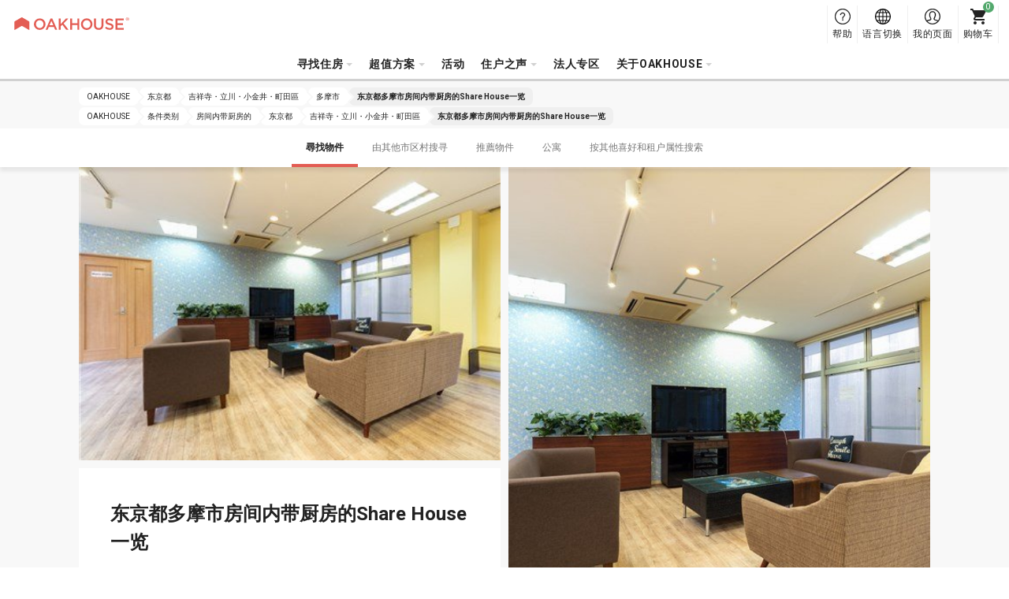

--- FILE ---
content_type: text/html; charset=UTF-8
request_url: https://www.oakhouse.jp/cn/area/tokyo/kichijoji-tachikawa-koganei-machida/tama/privatekitchen
body_size: 18102
content:

<!DOCTYPE html>
<html lang="zh" class="is-new is-foreign  "  >
<head>
    <meta charset="UTF-8">
    <meta http-equiv="X-UA-Compatible" content="IE=Edge, chrome=1">

    <title>OAKHOUSE｜多摩市房间内带厨房的Share House一览</title>
    <meta name="description" content="多摩市房间内带厨房的Share House・公寓一览。OAKHOUSE从预定到入住过程简单，免中介费，免保证金，无需担保人。 配备家具家电、提供免费Wi-Fi。 找房时可按您的需求，根据房租、入居者性别、年龄、房间预定状况、面积大小等，找到适合的房屋。">
    <meta name="keywords" content="">
    <meta name="thumbnail" content="https://www.oakhouse.jp/images/ogp.jpg" />

    <meta property="og:type" content="company" />
    <meta property="og:title" content="OAKHOUSE｜多摩市房间内带厨房的Share House一览" />
    <meta property="og:description" content="多摩市房间内带厨房的Share House・公寓一览。OAKHOUSE从预定到入住过程简单，免中介费，免保证金，无需担保人。 配备家具家电、提供免费Wi-Fi。 找房时可按您的需求，根据房租、入居者性别、年龄、房间预定状况、面积大小等，找到适合的房屋。" />
    <meta property="og:url" content="https://www.oakhouse.jp/cn/area/tokyo/kichijoji-tachikawa-koganei-machida/tama/privatekitchen" />
    <meta property="og:image" content="https://www.oakhouse.jp/images/ogp.jpg" />
    <meta property="og:site_name" content="OAKHOUSE" />
    <meta property="og:locale" content="" />

    <meta name="twitter:card" content="summary" />
    <meta name="twitter:site" content="@oakhouse_info" />
    <meta name="twitter:title" content="OAKHOUSE｜多摩市房间内带厨房的Share House一览" />
    <meta name="twitter:description" content="多摩市房间内带厨房的Share House・公寓一览。OAKHOUSE从预定到入住过程简单，免中介费，免保证金，无需担保人。 配备家具家电、提供免费Wi-Fi。 找房时可按您的需求，根据房租、入居者性别、年龄、房间预定状况、面积大小等，找到适合的房屋。" />
    <meta name="twitter:image" content="https://www.oakhouse.jp/images/ogp.jpg" />
    <meta name="twitter:url" content="https://www.oakhouse.jp/cn/area/tokyo/kichijoji-tachikawa-koganei-machida/tama/privatekitchen" />

    <meta name="google-site-verification" content="frVfZh0j3oRk42VaUR_ydgW0R7JxXNcTdRTXiwvOR_s" />

    <link rel="icon" type="image/vnd.microsoft.icon" href="/images/favicon.ico">

    
    <!-- CSS -->
        <link href="https://fonts.googleapis.com/css2?family=Roboto:wght@400;700&amp;display=swap" rel="stylesheet" type="text/css" media="all"/>
    <link href="/css/rwd/base.css?20260119162732" rel="stylesheet" type="text/css" media="all"/>
    <link href="/css/jquery-ui.css?20190722172726" rel="stylesheet" type="text/css" media="all"/>
    <link href="/css/rwd/list/unique.css?20260119112346" rel="stylesheet" type="text/css" media="all"/>

    <!-- CSS -->

    <!-- JavaScript-->
    
    <!-- JavaScript-->

            <meta name="viewport" content="width=device-width,initial-scale=1.0,user-scalable=no" />
        <script type="text/javascript" src="https://cdn.jsdelivr.net/npm/viewport-extra@1.0.4/dist/viewport-extra.min.js"></script>
        <script>new ViewportExtra(375);</script>
    
    
            <link rel="canonical" href="https://www.oakhouse.jp/cn/area/tokyo/kichijoji-tachikawa-koganei-machida/tama/privatekitchen" />
    
    
    
        <meta name="robots" content="index,follow">

    <!-- /Altername -->
                        <link rel="alternate" href="https://www.oakhouse.jp/area/tokyo/kichijoji-tachikawa-koganei-machida/tama/privatekitchen" hreflang="ja"  />
                                <link rel="alternate" href="https://www.oakhouse.jp/eng/area/tokyo/kichijoji-tachikawa-koganei-machida/tama/privatekitchen" hreflang="en"  />
                                <link rel="alternate" href="https://www.oakhouse.jp/fra/area/tokyo/kichijoji-tachikawa-koganei-machida/tama/privatekitchen" hreflang="fr"  />
                                <link rel="alternate" href="https://www.oakhouse.jp/kr/area/tokyo/kichijoji-tachikawa-koganei-machida/tama/privatekitchen" hreflang="ko"  />
                                <link rel="alternate" href="https://www.oakhouse.jp/cn/area/tokyo/kichijoji-tachikawa-koganei-machida/tama/privatekitchen" hreflang="zh-TW"  />
                <!-- Altername/ -->

    <script src="https://apis.google.com/js/platform.js" async defer>
        {lang: 'ja'}
    </script>

    <!--[if lt IE 9]>
    <script src="//html5shiv.googlecode.com/svn/trunk/html5.js"></script>
    <script type="text/javascript" src="/js/selectivizr.js"></script>
    <![endif]-->

    
    
<!-- ▽ログイン状況をカスタムディメンションで通知▽ -->
<script>
    var dataLayer = dataLayer || [];
    dataLayer.push({
        'User_kubun': '未ログインユーザ'
    });

    </script>
<!-- △ログイン状況をカスタムディメンションで通知△ -->


<!-- Google Tag Manager -->
<script>(function(w,d,s,l,i){w[l]=w[l]||[];w[l].push({'gtm.start':
new Date().getTime(),event:'gtm.js'});var f=d.getElementsByTagName(s)[0],
j=d.createElement(s),dl=l!='dataLayer'?'&l='+l:'';j.async=true;j.src=
'https://www.googletagmanager.com/gtm.js?id='+i+dl;f.parentNode.insertBefore(j,f);
})(window,document,'script','dataLayer','GTM-W8TS5C2');</script>
<!-- End Google Tag Manager -->
</head><body>
<!-- Google Tag Manager (noscript) -->
<noscript><iframe src="https://www.googletagmanager.com/ns.html?id=GTM-W8TS5C2"
                  height="0" width="0" style="display:none;visibility:hidden"></iframe></noscript>
<!-- End Google Tag Manager (noscript) -->
<article id="">
    
<header id="header_rwd" class="headerSlim ">
    <div class="headerSlim__inner">
        <h1 class="headerSlim__logo"><a href="/cn/">
                <picture>
                    <source media="(min-width: 1301px)" srcset="/svg/header_slim/logo_vertical.svg" width="27" height="40">
                    <img src="/svg/header_rwd/logo-ss_red.svg" alt="OAKHOUSE" width="150" height="16">
                </picture>
            </a>
        </h1>

        <nav class="headerSlim__navi js-header_navi">
            <ul>
                <li>
                    <a class="js-toggle_headerlayer has-child">寻找住房</a>
                    <div class="headerSlim__layer js-close_headerlayer"><div class="headerSlim__layerInner">
                            <div>
                                <ul>
                                    <li><a class="has-child is-always_active">從地區開始搜尋</a>
                                        <ul>
                                                                                            <li><a href="/cn/area/tokyo">东京都</a></li>
                                                                                            <li><a href="/cn/area/saitama">埼玉县</a></li>
                                                                                            <li><a href="/cn/area/kanagawa">神奈川县</a></li>
                                                                                            <li><a href="/cn/area/chiba">千叶县</a></li>
                                                                                            <li><a href="/cn/area/aichi">爱知县</a></li>
                                                                                            <li><a href="/cn/area/kyoto">京都</a></li>
                                                                                            <li><a href="/cn/area/osaka">大阪</a></li>
                                                                                            <li><a href="/cn/area/hyogo">兵库县</a></li>
                                                                                            <li><a href="/cn/area/fukuoka">福冈县</a></li>
                                                                                            <li><a href="/cn/area/okinawa">冲绳县</a></li>
                                                                                    </ul>
                                    </li>
                                </ul>
                                <ul>
                                    <li><a href="/cn/search/">从地图找房</a></li>
                                    <li><a href="/cn/search/train">按电车沿线或车站搜索</a></li>
                                    <li><a href="/cn/search/commute">从上班・上学时间找房</a></li>
                                </ul>
                                <ul>
                                    <li><a href="/cn/kodawari">从附加条件找房</a></li>
                                    <li><a href="/cn/user">从入居者类型找房</a></li>
                                    <li><a href="/cn/house_index">房屋搜索</a></li>
                                    <li><a href="/cn/house/campaign">优惠活动搜索</a></li>
                                    <li><a href="/cn/house/new">全新OPEN</a></li>
                                    <li><a href="/cn/house/rent/50000">按便宜租金低于¥50,000搜索</a></li>
                                    <li><a class="js-toggle_headerchild has-child">從最新空房開始搜尋</a>
                                        <ul>
                                            <li><a href="/cn/house/instock">全部</a></li>
                                            <li><a href="/cn/house/new">全新OPEN</a></li>
                                            <li><a href="/cn/house/instock/campaign">優惠活動</a></li>
                                            <li><a href="/cn/house/instock/social-residence">社交美宅</a></li>
                                            <li><a href="/cn/house/instock/sharehouse">Share House</a></li>
                                            <li><a href="/cn/house/instock/apartment/furnished">带家具公寓</a></li>
                                            <li><a href="/cn/house/instock/apartment/long-term">长期公寓</a></li>


                                        </ul>
                                    </li>
                                </ul>
                                <ul class="ext-side">
                                    <li><a class="js-toggle_headerchild has-child">Share House</a>
                                        <ul>
                                            <li>所有 Share House</li>
                                            <ul>
                                                <li><a href="/cn/house/sharehouse">全部區域</a></li>
                                                                                                                                                            <li>
                                                            <a href="/cn/house/tokyo/sharehouse">
                                                                东京都                                                            </a>
                                                        </li>
                                                                                                                                                                                                                <li>
                                                            <a href="/cn/house/saitama/sharehouse">
                                                                埼玉县                                                            </a>
                                                        </li>
                                                                                                                                                                                                                <li>
                                                            <a href="/cn/house/kanagawa/sharehouse">
                                                                神奈川县                                                            </a>
                                                        </li>
                                                                                                                                                                                                                <li>
                                                            <a href="/cn/house/chiba/sharehouse">
                                                                千叶县                                                            </a>
                                                        </li>
                                                                                                                                                                                                                                                                                                                    <li>
                                                            <a href="/cn/house/kyoto/sharehouse">
                                                                京都                                                            </a>
                                                        </li>
                                                                                                                                                                                                                <li>
                                                            <a href="/cn/house/osaka/sharehouse">
                                                                大阪                                                            </a>
                                                        </li>
                                                                                                                                                                                                                <li>
                                                            <a href="/cn/house/hyogo/sharehouse">
                                                                兵库县                                                            </a>
                                                        </li>
                                                                                                                                                                                                                <li>
                                                            <a href="/cn/house/fukuoka/sharehouse">
                                                                福冈县                                                            </a>
                                                        </li>
                                                                                                                                                                                                                <li>
                                                            <a href="/cn/house/okinawa/sharehouse">
                                                                冲绳县                                                            </a>
                                                        </li>
                                                                                                                                                </ul>
                                            </li>
                                            <li><a href="/cn/sharehouse">什麼是Share House？</a></li>
                                            <li><a href="/cn/sharehouse/howto">Share House的選擇方式</a></li>
                                            <li><a href="/cn/sharehouse/qa">Share House Q&A</a></li>
                                                                                        <li><a href="/cn/sharehouse/roomshare">關於Room Share</a></li>
                                            <li><a href="/cn/sharehouse/guesthouse">關於Guest House</a></li>
                                        </ul>
                                    </li>
                                    <li><a class="js-toggle_headerchild has-child">社交美宅</a>
                                        <ul>
                                            <li>所有 Social 美宅</li>
                                            <ul>
                                                <li><a href="/cn/house/social-residence">全部區域</a></li>
                                                                                                                                                            <li>
                                                            <a href="/cn/area/tokyo/social-residence">
                                                                东京都                                                            </a>
                                                        </li>
                                                                                                                                                                                                                <li>
                                                            <a href="/cn/area/saitama/social-residence">
                                                                埼玉县                                                            </a>
                                                        </li>
                                                                                                                                                                                                                <li>
                                                            <a href="/cn/area/kanagawa/social-residence">
                                                                神奈川县                                                            </a>
                                                        </li>
                                                                                                                                                                                                                <li>
                                                            <a href="/cn/area/chiba/social-residence">
                                                                千叶县                                                            </a>
                                                        </li>
                                                                                                                                                                                                                <li>
                                                            <a href="/cn/area/aichi/social-residence">
                                                                爱知县                                                            </a>
                                                        </li>
                                                                                                                                                                                                                <li>
                                                            <a href="/cn/area/kyoto/social-residence">
                                                                京都                                                            </a>
                                                        </li>
                                                                                                                                                                                                                                                                                                                    <li>
                                                            <a href="/cn/area/hyogo/social-residence">
                                                                兵库县                                                            </a>
                                                        </li>
                                                                                                                                                                                                                                                                                                                                                        </ul>
                                            </li>
                                            <li><a href="/cn/social-residence">Social美宅®</a></li>
                                            <li><a href="/cn/social-residence/qa">Social美宅® Q&A</a></li>
                                        </ul>
                                    </li>
                                    <li><a class="js-toggle_headerchild has-child">公寓</a>
                                        <ul>
                                            <!--<li><a href="/cn/column_apartment">租赁公寓实用专栏</a></li>-->
                                            <li><span>所有公寓</span></li>
                                            <ul>
                                                <li>
                                                    <a href="/cn/house/apartment">
                                                        全部區域                                                    </a>
                                                </li>
                                                                                                                                                        <li>
                                                        <a href="/cn/area/tokyo/apartment">
                                                            东京都                                                        </a>
                                                    </li>
                                                                                                                                                                                                            <li>
                                                        <a href="/cn/area/saitama/apartment">
                                                            埼玉县                                                        </a>
                                                    </li>
                                                                                                                                                                                                            <li>
                                                        <a href="/cn/area/kanagawa/apartment">
                                                            神奈川县                                                        </a>
                                                    </li>
                                                                                                                                                                                                            <li>
                                                        <a href="/cn/area/chiba/apartment">
                                                            千叶县                                                        </a>
                                                    </li>
                                                                                                                                                                                                            <li>
                                                        <a href="/cn/area/aichi/apartment">
                                                            爱知县                                                        </a>
                                                    </li>
                                                                                                                                                                                                            <li>
                                                        <a href="/cn/area/kyoto/apartment">
                                                            京都                                                        </a>
                                                    </li>
                                                                                                                                                                                                            <li>
                                                        <a href="/cn/area/osaka/apartment">
                                                            大阪                                                        </a>
                                                    </li>
                                                                                                                                                                                                            <li>
                                                        <a href="/cn/area/hyogo/apartment">
                                                            兵库县                                                        </a>
                                                    </li>
                                                                                                                                                                                                                                                                                                                                                        </ul>
                                            <li><span>
                                                    帶家具公寓                                                </span></li>
                                            <ul>
                                                <li>
                                                    <a href="/cn/house/apartment/furnished">
                                                        全部區域                                                    </a>
                                                </li>
                                                                                                                                                            <li>
                                                            <a href="/cn/area/tokyo/apartment/furnished">
                                                                东京都                                                            </a>
                                                        </li>
                                                                                                                                                                                                                <li>
                                                            <a href="/cn/area/saitama/apartment/furnished">
                                                                埼玉县                                                            </a>
                                                        </li>
                                                                                                                                                                                                                <li>
                                                            <a href="/cn/area/kanagawa/apartment/furnished">
                                                                神奈川县                                                            </a>
                                                        </li>
                                                                                                                                                                                                                <li>
                                                            <a href="/cn/area/chiba/apartment/furnished">
                                                                千叶县                                                            </a>
                                                        </li>
                                                                                                                                                                                                                <li>
                                                            <a href="/cn/area/aichi/apartment/furnished">
                                                                爱知县                                                            </a>
                                                        </li>
                                                                                                                                                                                                                <li>
                                                            <a href="/cn/area/kyoto/apartment/furnished">
                                                                京都                                                            </a>
                                                        </li>
                                                                                                                                                                                                                <li>
                                                            <a href="/cn/area/osaka/apartment/furnished">
                                                                大阪                                                            </a>
                                                        </li>
                                                                                                                                                                                                                <li>
                                                            <a href="/cn/area/hyogo/apartment/furnished">
                                                                兵库县                                                            </a>
                                                        </li>
                                                                                                                                                                                                                                                                                                                                                        </ul>
                                            <li><a href="/cn/apartment">公寓房型</a></li>
                                            <li><a href="/cn/apartment/qa">公寓房型 Q&A</a></li>
                                        </ul>
                                    </li>
                                    <li><a class="js-toggle_headerchild has-child">Gran stay</a>
                                        <ul>
                                            <li>所有 Gran Stay</li>
                                            <ul>
                                                <li><a href="/cn/house/granstay">全部區域</a></li>
                                                                                                                                                            <li>
                                                            <a href="/cn/area/tokyo/granstay">
                                                                东京都                                                            </a>
                                                        </li>
                                                                                                                                                                                                                                                                                                                                                                                                                                                                                                                                                                                                                                <li>
                                                            <a href="/cn/area/kyoto/granstay">
                                                                京都                                                            </a>
                                                        </li>
                                                                                                                                                                                                                <li>
                                                            <a href="/cn/area/osaka/granstay">
                                                                大阪                                                            </a>
                                                        </li>
                                                                                                                                                                                                                                                                                                                                                                                                                                                            </ul>
                                            </li>
                                            <li><a href="/cn/granstay">什麼是Gran Stay?</a></li>
                                            <li><a href="/cn/granstay/qa">Gran Stay的常見問題</a></li>
                                        </ul>
                                    </li>
                                </ul>
                            </div>
                            <a class="headerSlim__close js-close_headerlayer">关闭</a>
                        </div></div>
                </li>


                <li><span class="js-toggle_headerlayer has-child">超值方案</span>
                    <div class="headerSlim__layer js-close_headerlayer">
                        <div class="headerSlim__layerInner">
                            <ul class="ext-plan">
                                <li>
                                    <a href="/cn/smart">
                                        <img src="/images/header_slim/ban-smart@2x.jpg" alt="" width="240" height="90">
                                        Smart 会员                                        <span>Smart会员制度是oakhouse提供给入居者的优惠服务。只要向OAKHOUSE存入指定金额的保证金，即可享受最多每月房租可减免1.6万日币的优惠折扣。</span>
                                    </a>
                                </li>
                                <li>
                                    <a href="/cn/mypage/request/fixplan">
                                        <img src="/images/header_slim/ban-fixplan@2x.jpg" alt="" width="240" height="90">
                                        FIX方案最优惠                                        <span>短期入住或入住前已決定退住日期者最优惠的方案。用FIX方案得到10,000PAO积分回馈！<br />PAO可兑换为现金，让Share House生活更优惠！</span>
                                    </a>
                                </li>
                                <li>
                                    <a href="/cn/gakuwari">
                                        <img src="/images/header_slim/ban-gakuwari@2x.jpg" alt="" width="240" height="90">
                                        学生折扣                                        <span>住在Share House也能体验校园生活！折扣节省下的费用可以灵活用于其他用处，学习与加强更多兴趣与技能！</span>
                                    </a>
                                </li>
                                <li>
                                    <a href="/cn/norikae2021">
                                        <img src="/images/header_slim/ban-norikaewari@2x.jpg" alt="" width="240" height="90">
                                        转换优惠                                        <span>【仅限于来自其他分享房屋公司的客户】赠送价值10,000日元的PAO积分，可用于房费折扣!</span>
                                    </a>
                                </li>
                                <li>
                                    <a href="/cn/affiliate/">
                                        <img src="/images/header_slim/ban-affiliate_cn@2x.jpg" alt="" width="240" height="90">
                                        会员介绍计划                                        <span>通过向你的朋友和熟人介绍Oakhouse来赚取奖励！<br />我们也欢迎您使用博客、社交网站和其他媒体向您的朋友和熟人介绍Oakhouse！</span>
                                    </a>
                                </li>
                            </ul>
                            <a class="headerSlim__close js-close_headerlayer">关闭</a>
                        </div>
                    </div>
                </li>
                <li>
                    <a href="https://www.oakhouse.jp/cn/event">活动</a>                </li>

                <li>
                    <a class="js-toggle_headerlayer has-child">住户之声</a>
                    <div class="headerSlim__layer js-close_headerlayer"><div class="headerSlim__layerInner">
                            <div>
                                                                    <div>
                                        <strong>访谈</strong>
                                        <ul>
                                                                                            <li><a href="https://www.oakhouse.jp/cn/special/category/interview_resident">住戶访谈</a></li>
                                            
                                            
                                                                                    </ul>
                                    </div>
                                                                <div>
                                    <strong>部落格一览</strong>
                                    <ul>
                                        <li><a href="/blog/?lang=cn">部落格一览</a></li>
                                    </ul>
                                </div>
                                <div>
                                    <strong>专栏</strong>
                                    <ul>
                                        <li><a href="https://www.oakhouse.jp/cn/international-exchange">住在可以和来自各国的人们交流的sharehouse</a></li>
                                        <li><a href="https://www.oakhouse.jp/cn/international-student">可以与日本人交流的Share House </a></li>
                                        <li><a href="https://www.oakhouse.jp/cn/konkatsu">在Share House相遇</a></li>
                                        <li><a href="https://www.oakhouse.jp/cn/working_holiday">打工度假</a></li>
                                    </ul>
                                </div>
                                <div>
                                    <strong><a href="/cn/app">OAKHOUSE官方APP</a></strong>
                                </div>
                            </div>
                            <a class="headerSlim__close js-close_headerlayer">关闭</a>
                        </div></div>
                </li>
                <li>
                    <a href="https://www.oakhouse.jp/cn/juristic">法人专区</a>                </li>

                
                <li>
                    <a class="js-toggle_headerlayer has-child">关于OAKHOUSE</a>
                    <div class="headerSlim__layer js-close_headerlayer"><div class="headerSlim__layerInner">
                            <div>
                                <ul>
                                                                            <li><a href="https://www.oakhouse.jp/cn/summary">公司概要</a></li>
                                                                                                            <li><a href="https://www.oakhouse.jp/cn/privacy">个人信息保护方针</a></li>
                                                                    </ul>
                                <ul>
                                    <li><a href="/cn/fellows">什麼是Oak伙伴会</a></li>
                                    <li><a href="https://www.oakhouse.jp/cn/statement">找适合您的住房</a></li>
                                    <li><a href="https://www.oakhouse.jp/cn/about">OAKHOUSE入口网页指南</a></li>
                                </ul>
                                <ul>
                                    <li><a href="https://www.facebook.com/OakhouseTokyo" target="_blank">FaceBook</a></li>
                                    <li><a href="https://www.instagram.com/oakhousetokyo" target="_blank">Instagram</a></li>
                                    <li><a href="https://www.youtube.com/channel/UCBAl9UhxUCNfyhhw9xDo-Bg" target="_blank">YouTube</a></li>
                                                                    </ul>
                            </div>
                            <a class="headerSlim__close js-close_headerlayer">关闭</a>
                        </div></div>
                </li>
                                <li class="ext-support">
                    <a href="/cn/helpcenter/">
                        帮助                    </a>
                </li>
            </ul>
            <div class="headerSlim__languageSp">
                <strong>Select Language:</strong>
                <ul>
                    <li><a href="/area/tokyo/kichijoji-tachikawa-koganei-machida/tama/privatekitchen" ><span class="ico_icon_01"></span>Japanese</a></li>
                    <li><a href="/eng/area/tokyo/kichijoji-tachikawa-koganei-machida/tama/privatekitchen" ><span class="ico_icon_02"></span>English</a></li>
                    <li><a href="/cn/area/tokyo/kichijoji-tachikawa-koganei-machida/tama/privatekitchen" class="is-active"><span class="ico_icon_03"></span>Chinese</a></li>
                    <li><a href="/fra/area/tokyo/kichijoji-tachikawa-koganei-machida/tama/privatekitchen" ><span class="ico_icon_04"></span>French</a></li>
                    <li><a href="/kr/area/tokyo/kichijoji-tachikawa-koganei-machida/tama/privatekitchen" ><span class="ico_icon_05"></span>Korean</a></li>
                </ul>
            </div>
        </nav>

        <a class="headerSlim__menu js-toggle_headermenu">MENU</a>

        <div class="headerSlim__subnavi">
            <ul>
                <li>
                    <a href="/cn/helpcenter/" class="ext-support">
                        <span>帮助</span>
                    </a>
                </li>
                <li class="ext-language"><a href="#" class="js-toggle_language"><span>语言切换</span></a>
                    <div class="headerSlim__language">
                        <ul>
                            <li><a href="/area/tokyo/kichijoji-tachikawa-koganei-machida/tama/privatekitchen" ><span class="ico_icon_01"></span>Japanese</a></li>
                            <li><a href="/eng/area/tokyo/kichijoji-tachikawa-koganei-machida/tama/privatekitchen" ><span class="ico_icon_02"></span>English</a></li>
                            <li><a href="/cn/area/tokyo/kichijoji-tachikawa-koganei-machida/tama/privatekitchen" class="is-active"><span class="ico_icon_03"></span>Chinese</a></li>
                            <li><a href="/fra/area/tokyo/kichijoji-tachikawa-koganei-machida/tama/privatekitchen" ><span class="ico_icon_04"></span>French</a></li>
                            <li><a href="/kr/area/tokyo/kichijoji-tachikawa-koganei-machida/tama/privatekitchen" ><span class="ico_icon_05"></span>Korean</a></li>
                        </ul>
                    </div>
                </li>

                <li>
                                            <a href="/cn/mypage" class="ext-mypage">
                            <span>我的页面</span>
                        </a>
                                    </li>
                <li><a href="/cn/mypage/cart" class="ext-cart" data-count="0"><span>购物车</span></a></li>
            </ul>
        </div>
</header>



        
    <!-- [ =============== Contents =============== ] -->
    <div id="wrapper">
                    <!-- Responsive Pagelist -->
<div class="c-plist">
    <nav>
                    <ol itemscope itemtype="http://schema.org/BreadcrumbList">
                <li itemprop="itemListElement" itemscope itemtype="http://schema.org/ListItem">
                    <a itemprop="item" href="https://www.oakhouse.jp/cn/">
                    <span itemprop="name">
                        OAKHOUSE                    </span>
                    </a>
                    <meta itemprop="position" content="1" />
                </li>

                                                                                                            <li itemprop="itemListElement" itemscope itemtype="http://schema.org/ListItem">
                                <a itemprop="item" href="https://www.oakhouse.jp/cn/area/tokyo">
                                    <span itemprop="name">东京都</span>
                                </a>
                                <meta itemprop="position" content="2" />
                            </li>
                        
                                                                                                <li itemprop="itemListElement" itemscope itemtype="http://schema.org/ListItem">
                                <a itemprop="item" href="https://www.oakhouse.jp/cn/area/tokyo/kichijoji-tachikawa-koganei-machida">
                                    <span itemprop="name">吉祥寺・立川・小金井・町田區 </span>
                                </a>
                                <meta itemprop="position" content="3" />
                            </li>
                        
                                                                                                <li itemprop="itemListElement" itemscope itemtype="http://schema.org/ListItem">
                                <a itemprop="item" href="https://www.oakhouse.jp/cn/area/tokyo/kichijoji-tachikawa-koganei-machida/tama">
                                    <span itemprop="name">多摩市</span>
                                </a>
                                <meta itemprop="position" content="4" />
                            </li>
                        
                                                                                                <li itemprop="itemListElement" itemscope itemtype="http://schema.org/ListItem">
                                <a itemprop="item" href="https://www.oakhouse.jp/cn/area/tokyo/kichijoji-tachikawa-koganei-machida/tama/privatekitchen">
                                    <span itemprop="name">东京都多摩市房间内带厨房的Share House一览</span>
                                </a>
                                <meta itemprop="position" content="5" />
                            </li>
                        
                                                                        </ol>
                    <ol itemscope itemtype="http://schema.org/BreadcrumbList">
                <li itemprop="itemListElement" itemscope itemtype="http://schema.org/ListItem">
                    <a itemprop="item" href="https://www.oakhouse.jp/cn/">
                    <span itemprop="name">
                        OAKHOUSE                    </span>
                    </a>
                    <meta itemprop="position" content="1" />
                </li>

                                                                                                            <li itemprop="itemListElement" itemscope itemtype="http://schema.org/ListItem">
                                <a itemprop="item" href="https://www.oakhouse.jp/cn/kodawari">
                                    <span itemprop="name">条件类别</span>
                                </a>
                                <meta itemprop="position" content="2" />
                            </li>
                        
                                                                                                <li itemprop="itemListElement" itemscope itemtype="http://schema.org/ListItem">
                                <a itemprop="item" href="https://www.oakhouse.jp/cn/kodawari/privatekitchen">
                                    <span itemprop="name">房间内带厨房的</span>
                                </a>
                                <meta itemprop="position" content="3" />
                            </li>
                        
                                                                                                <li itemprop="itemListElement" itemscope itemtype="http://schema.org/ListItem">
                                <a itemprop="item" href="https://www.oakhouse.jp/cn/area/tokyo/privatekitchen">
                                    <span itemprop="name">东京都</span>
                                </a>
                                <meta itemprop="position" content="4" />
                            </li>
                        
                                                                                                <li itemprop="itemListElement" itemscope itemtype="http://schema.org/ListItem">
                                <a itemprop="item" href="https://www.oakhouse.jp/cn/area/tokyo/kichijoji-tachikawa-koganei-machida/privatekitchen">
                                    <span itemprop="name">吉祥寺・立川・小金井・町田區 </span>
                                </a>
                                <meta itemprop="position" content="5" />
                            </li>
                        
                                                                                                <li itemprop="itemListElement" itemscope itemtype="http://schema.org/ListItem">
                                <a itemprop="item" href="https://www.oakhouse.jp/cn/area/tokyo/kichijoji-tachikawa-koganei-machida/tama/privatekitchen">
                                    <span itemprop="name">东京都多摩市房间内带厨房的Share House一览</span>
                                </a>
                                <meta itemprop="position" content="6" />
                            </li>
                        
                                                                        </ol>
            </nav>
</div>

                <!-- ▼ヘッダー▼ -->
    <div class="c-contentNavi js-contentNavi">
        <div class="c-contentNavi__inner">
            <ul>
                                    <li>
                        <a href="#search" class="js-scroll is-active">
                            尋找物件                        </a>
                    </li>
                                                        <li>
                        <a href="#another_area" class="js-scroll">
                            由其他市区村搜寻                        </a>
                    </li>
                                                        <li>
                        <a href="#pickup" class="js-scroll">
                            推薦物件                        </a>
                    </li>
                                                        <li>
                        <a href="#apartment" class="js-scroll">
                            公寓                        </a>
                    </li>
                                                        <li>
                        <a href="#kodawari-dweller" class="js-scroll">
                            按其他喜好和租户属性搜索                        </a>
                    </li>
                                                </ul>
        </div>
    </div>
<!-- ▲ヘッダー▲ -->

<!-- ▼イントロダクション▼ -->
<!-- ▼キービジュアル▼ -->

<div class="p-keyvisual " style="">
    <div class="p-keyvisual__inner">
        <div class="p-keyvisual__large" style="background-image: url(/uploads/house/414/images/414_1_L.jpg);"></div>

        <div class="p-keyvisual__content">

                        <div class="p-keyvisual__small">
                                <div style="background-image: url(/uploads/house/414/images/414_1_M.jpg);"></div>
                                            </div>
            
            <div class="p-keyvisual__box" style="background-image: url(/uploads/house/414/images/414_1_L.jpg);">
                <h1 class="p-keyvisual__title">东京都多摩市房间内带厨房的Share House一览</h1>
                <p class="p-keyvisual__text">多摩市房间内带厨房的Share House・公寓一览。OAKHOUSE从预定到入住过程简单，免中介费，免保证金，无需担保人。 配备家具家电、提供免费Wi-Fi。 找房时可按您的需求，根据房租、入居者性别、年龄、房间预定状况、面积大小等，找到适合的房屋。</p>
            </div>

                    </div>
    </div>
</div>
<!-- ▲キービジュアル▲ -->
<!-- ▲イントロダクション▲ -->

<!-- ▼検索フォーム▼ -->
<section id="search" class="c-section p-search ext-station">

    
    <div class="p-filter c-box">
                <h2 class="c-box__title">搜尋條件</h2>
        
        <div class="c-box__content">
                        
                        <p class="p-filter__setting">
                <strong>搜尋條件：</strong>
                                    <span>多摩市</span>
                                    <span>設有専用廚房的物件</span>
                            </p>
                        <p class="p-filter__setting" id="etc_search_condition"></p>
            <p class="p-filter__button"><a class="js-drawer_open c-button" data-drawer=".p-search__drawer">追加・變更</a></p>
            <p id="result" class="p-filter__result">
                找到<span class="c-counter house_count">0</span>個物件，<span class="c-counter room_count">0</span>間房間。            </p>
        </div>
    </div>

    <div class="p-noresult">
        <span class="noresult__novacancy">目前没有空房或预期空房的房间。</span>
        <span class="noresult__room">没有匹配的房间。</span>
        <span>请更改或删除搜索条件。 </span>
    </div>

    <div class="p-casets">
        <div class="p-casets__loader js-loader">
            <span>
                <span class="p-casets__show">0</span>/
                <span class="p-casets__max">1</span>件            </span>
            <a class="js-load_more c-button">看更多</a>
        </div>
    </div>
</section>

    
<div class="p-search__drawer c-drawer">
    <p class="c-drawer__header">
        <a class="c-drawer__back js-drawer_close">回上一頁></a>
    </p>
    <div class="c-drawer__content">
        <div class="c-drawer__inner">
            <div class="p-searchDrawer">
                <form id="drawerform" action="">
                                        <h3 class="p-searchDrawer__title">房間型式</h3>
                    <ul class="p-searchDrawer__list">
                                                                                <li>
                                <label class="c-checkbox">
                                    <input id="check_room_type_single" name="room_type[]" type="checkbox" value="single" onclick="LOADJS.setSearchCondition(false)"  />
                                    <span>
                                        單人房                                        <em class="c-tooltip js-tooltip" data-tooltip="<p class='p-room__baloon'><strong>單人房</strong><img src='/images/desuka/about/single.png' width='417' height='278'>可保有個人隱私的房型。冷氣・冰箱・床框墊備齊。此房型適合需要自己的空間並且行李較多需要收納空間的人。 （廚房・廁所・淋浴間為共用）</p>"></em>
                                    </span>
                                </label>
                            </li>
                                                                                <li>
                                <label class="c-checkbox">
                                    <input id="check_room_type_dormitory" name="room_type[]" type="checkbox" value="dormitory" onclick="LOADJS.setSearchCondition(false)"  />
                                    <span>
                                        團體寢室                                        <em class="c-tooltip js-tooltip" data-tooltip="<p class='p-room__baloon'><strong>團體寢室</strong><img src='/images/desuka/about/dormitory.png' width='417' height='278'>一間大房間內大約4～8人一起Share ，為床對床房型。房間內的床都為上下鋪。房間都設有保險箱。</p>"></em>
                                    </span>
                                </label>
                            </li>
                                                                                <li>
                                <label class="c-checkbox">
                                    <input id="check_room_type_apartment" name="room_type[]" type="checkbox" value="apartment" onclick="LOADJS.setSearchCondition(false)"  />
                                    <span>
                                        公寓                                        <em class="c-tooltip js-tooltip" data-tooltip="<p class='p-room__baloon'><strong>公寓</strong><img src='/images/desuka/about/apartment.png' width='417' height='278'>带有私人卫生间、浴室（淋浴房）或厨房的全部或其中之一的房间。</p>"></em>
                                    </span>
                                </label>
                            </li>
                                                                                <li>
                                <label class="c-checkbox">
                                    <input id="check_room_type_compartment" name="room_type[]" type="checkbox" value="compartment" onclick="LOADJS.setSearchCondition(false)"  />
                                    <span>
                                        臥鋪型                                        <em class="c-tooltip js-tooltip" data-tooltip="<p class='p-room__baloon'><strong>臥鋪型</strong><img src='/images/desuka/about/compartment.png' width='417' height='278'>像睡在列車寢台的小型個人房。</p>"></em>
                                    </span>
                                </label>
                            </li>
                                                                                <li>
                                <label class="c-checkbox">
                                    <input id="check_room_type_semiprivate" name="room_type[]" type="checkbox" value="semiprivate" onclick="LOADJS.setSearchCondition(false)"  />
                                    <span>
                                        小客房(半隱私型式)                                        <em class="c-tooltip js-tooltip" data-tooltip="<p class='p-room__baloon'><strong>小客房(半隱私型式)</strong><img src='/images/desuka/about/semiprivate.png' width='417' height='278'>稍微有較寬的空間的佈局，如照片中間會有隔間可確保部分隱私喔!</p>"></em>
                                    </span>
                                </label>
                            </li>
                                                                                <li>
                                <label class="c-checkbox">
                                    <input id="check_room_type_shareroom" name="room_type[]" type="checkbox" value="shareroom" onclick="LOADJS.setSearchCondition(false)"  />
                                    <span>
                                        雙人分租房                                        <em class="c-tooltip js-tooltip" data-tooltip="<p class='p-room__baloon'><strong>雙人分租房</strong><img src='/images/desuka/about/shareroom.png' width='417' height='278'>為兩人一間 Share 房型。會比個人雅房價位低一點、收納空間會比團體寢室還多，稍微會比較多空間可以活動</p>"></em>
                                    </span>
                                </label>
                            </li>
                                            </ul>
                    
                    <!--
                    <h3 class="p-searchDrawer__title">間取り</h3>
                    <ul class="p-searchDrawer__list">
                                                    <li><label class="c-checkbox"><input name="room_layout[]" type="checkbox" value="1R" onclick="LOADJS.setSearchCondition(false)" /><span>1R</span></label></li>
                                                    <li><label class="c-checkbox"><input name="room_layout[]" type="checkbox" value="1K" onclick="LOADJS.setSearchCondition(false)" /><span>1K</span></label></li>
                                                    <li><label class="c-checkbox"><input name="room_layout[]" type="checkbox" value="1DK" onclick="LOADJS.setSearchCondition(false)" /><span>1DK</span></label></li>
                                                    <li><label class="c-checkbox"><input name="room_layout[]" type="checkbox" value="1LDK" onclick="LOADJS.setSearchCondition(false)" /><span>1LDK</span></label></li>
                                                    <li><label class="c-checkbox"><input name="room_layout[]" type="checkbox" value="2K" onclick="LOADJS.setSearchCondition(false)" /><span>2K</span></label></li>
                                                    <li><label class="c-checkbox"><input name="room_layout[]" type="checkbox" value="2DK" onclick="LOADJS.setSearchCondition(false)" /><span>2DK</span></label></li>
                                                    <li><label class="c-checkbox"><input name="room_layout[]" type="checkbox" value="2LDK" onclick="LOADJS.setSearchCondition(false)" /><span>2LDK</span></label></li>
                                                    <li><label class="c-checkbox"><input name="room_layout[]" type="checkbox" value="3K" onclick="LOADJS.setSearchCondition(false)" /><span>3K</span></label></li>
                                                    <li><label class="c-checkbox"><input name="room_layout[]" type="checkbox" value="3DK" onclick="LOADJS.setSearchCondition(false)" /><span>3DK</span></label></li>
                                                    <li><label class="c-checkbox"><input name="room_layout[]" type="checkbox" value="3LDK" onclick="LOADJS.setSearchCondition(false)" /><span>3LDK</span></label></li>
                                                    <li><label class="c-checkbox"><input name="room_layout[]" type="checkbox" value="4K" onclick="LOADJS.setSearchCondition(false)" /><span>4K</span></label></li>
                                                    <li><label class="c-checkbox"><input name="room_layout[]" type="checkbox" value="4DK" onclick="LOADJS.setSearchCondition(false)" /><span>4DK</span></label></li>
                                                    <li><label class="c-checkbox"><input name="room_layout[]" type="checkbox" value="4LDK" onclick="LOADJS.setSearchCondition(false)" /><span>4LDK</span></label></li>
                                                    <li><label class="c-checkbox"><input name="room_layout[]" type="checkbox" value="5K" onclick="LOADJS.setSearchCondition(false)" /><span>5K</span></label></li>
                                                    <li><label class="c-checkbox"><input name="room_layout[]" type="checkbox" value="5DK" onclick="LOADJS.setSearchCondition(false)" /><span>5DK</span></label></li>
                                                    <li><label class="c-checkbox"><input name="room_layout[]" type="checkbox" value="5LDK" onclick="LOADJS.setSearchCondition(false)" /><span>5LDK</span></label></li>
                                            </ul>
                    -->

                    <h3 class="p-searchDrawer__title">房租</h3>
                    <ul class="p-searchDrawer__select js-minmaxSelector" id="rent" data-title="家賃" data-currency="¥">
                        <li>
                            <span class="c-select">
                                <select id="rent_low" name="rent_low" onchange="LOADJS.setSearchCondition(false)">
                                                                            <option value=""
                                                data-default                                            selected                                        >¥0</option>
                                                                            <option value="42000"
                                                                                                                                    >¥42,000</option>
                                                                            <option value="45000"
                                                                                                                                    >¥45,000</option>
                                                                            <option value="50000"
                                                                                                                                    >¥50,000</option>
                                                                            <option value="55000"
                                                                                                                                    >¥55,000</option>
                                                                            <option value="60000"
                                                                                                                                    >¥60,000</option>
                                                                            <option value="65000"
                                                                                                                                    >¥65,000</option>
                                                                            <option value="70000"
                                                                                                                                    >¥70,000</option>
                                                                            <option value="75000"
                                                                                                                                    >¥75,000</option>
                                                                            <option value="80000"
                                                                                                                                    >¥80,000</option>
                                                                            <option value="85000"
                                                                                                                                    >¥85,000</option>
                                                                            <option value="90000"
                                                                                                                                    >¥90,000</option>
                                                                            <option value="95000"
                                                                                                                                    >¥95,000</option>
                                                                            <option value="100000"
                                                                                                                                    >¥100,000</option>
                                                                            <option value="105000"
                                                                                                                                    >¥105,000</option>
                                                                            <option value="110000"
                                                                                                                                    >¥110,000</option>
                                                                            <option value="115000"
                                                                                                                                    >¥115,000</option>
                                                                            <option value="120000"
                                                                                                                                    >¥120,000</option>
                                                                    </select>
                            </span>
                        </li>
                        <li>
                            <span class="c-select">
                                <select id="rent_high" name="rent_high" onchange="LOADJS.setSearchCondition(false)">
                                                                            <option value="45000"
                                                                                                                                    >¥45,000</option>
                                                                            <option value="50000"
                                                                                                                                    >¥50,000</option>
                                                                            <option value="55000"
                                                                                                                                    >¥55,000</option>
                                                                            <option value="60000"
                                                                                                                                    >¥60,000</option>
                                                                            <option value="65000"
                                                                                                                                    >¥65,000</option>
                                                                            <option value="70000"
                                                                                                                                    >¥70,000</option>
                                                                            <option value="75000"
                                                                                                                                    >¥75,000</option>
                                                                            <option value="80000"
                                                                                                                                    >¥80,000</option>
                                                                            <option value="85000"
                                                                                                                                    >¥85,000</option>
                                                                            <option value="90000"
                                                                                                                                    >¥90,000</option>
                                                                            <option value="95000"
                                                                                                                                    >¥95,000</option>
                                                                            <option value="100000"
                                                                                                                                    >¥100,000</option>
                                                                            <option value="105000"
                                                                                                                                    >¥105,000</option>
                                                                            <option value="110000"
                                                                                                                                    >¥110,000</option>
                                                                            <option value="115000"
                                                                                                                                    >¥115,000</option>
                                                                            <option value="120000"
                                                                                                                                    >¥120,000</option>
                                                                            <option value="121500"
                                                                                                                                    >¥121,500</option>
                                                                            <option value=""
                                                data-default                                            selected                                        >no max</option>
                                                                    </select>
                            </span>
                        </li>
                    </ul>

                    <h3 class="p-searchDrawer__title">房間面積</h3>
                    <ul class="p-searchDrawer__select js-minmaxSelector" id="room_size" data-title="広さ" data-currency="m&#178;">
                        <li>
                            <span class="c-select">
                                <select id="room_size_low" name="room_size_low" onchange="LOADJS.setSearchCondition(false)">>
                                                                    <option value=""
                                            data-default                                        selected                                    >0m&#178;</option>
                                                                    <option value="10"
                                                                                                                        >10m&#178;</option>
                                                                    <option value="15"
                                                                                                                        >15m&#178;</option>
                                                                </select>
                            </span>
                        </li>
                        <li>
                            <span class="c-select">
                                <select id="room_size_high" name="room_size_high" onchange="LOADJS.setSearchCondition(false)">>
                                                                    <option value="15"
                                                                                                                        >15m&#178;</option>
                                                                    <option value="20"
                                                                                                                        >20m&#178;</option>
                                                                    <option value=""
                                            data-default                                        selected                                    >no max</option>
                                                                </select>
                            </span>
                        </li>
                    </ul>


                    <h3 class="p-searchDrawer__title">入住日</h3>
                    <ul class="p-searchDrawer__list">
                                                    <li>
                                <label class="c-checkbox">
                                    <input id="check_vacancy_date_1" type="checkbox" name="vacancy_date[]" value="1" onclick="LOADJS.setSearchCondition(false)"
                                                                               />
                                    <span>马上</span>
                                </label>
                            </li>
                                                    <li>
                                <label class="c-checkbox">
                                    <input id="check_vacancy_date_2" type="checkbox" name="vacancy_date[]" value="2" onclick="LOADJS.setSearchCondition(false)"
                                                                               />
                                    <span>这个月</span>
                                </label>
                            </li>
                                                    <li>
                                <label class="c-checkbox">
                                    <input id="check_vacancy_date_3" type="checkbox" name="vacancy_date[]" value="3" onclick="LOADJS.setSearchCondition(false)"
                                                                               />
                                    <span>下个月</span>
                                </label>
                            </li>
                                                    <li>
                                <label class="c-checkbox">
                                    <input id="check_vacancy_date_4" type="checkbox" name="vacancy_date[]" value="4" onclick="LOADJS.setSearchCondition(false)"
                                                                               />
                                    <span>下个月或以后</span>
                                </label>
                            </li>
                                                    <li>
                                <label class="c-checkbox">
                                    <input id="check_vacancy_date_5" type="checkbox" name="vacancy_date[]" value="5" onclick="LOADJS.setSearchCondition(false)"
                                                                               />
                                    <span>空房咨询</span>
                                </label>
                            </li>
                                            </ul>

                    <h3 class="p-searchDrawer__title">其它</h3>
                    <ul class="p-searchDrawer__list">
                        <li>
                            <label class="c-checkbox">
                                <input id="check_mark_campaign" type="checkbox" onclick="LOADJS.setSearchCondition(false)" name="mark[]" value="campaign" data-title="優惠活動"
                                                                   /><span>優惠活動</span>
                            </label>
                        </li>
                        <li>
                            <label class="c-checkbox">
                                <input id="check_mark_smart" name="mark[]" type="checkbox" value="smart" onclick="LOADJS.setSearchCondition(false)"
                                                                       />
                                <span>
                                        新Smart 會員                                        <em class="c-tooltip js-tooltip" data-tooltip="<p class='p-room__baloon'>Smart会员制度是oakhouse提供给入居者的优惠服务。只要存入指定金额的保证金，最多每月房租可减免1.6万日币。</p>"></em>
                                    </span>
                            </label>
                        </li>
                        <li>
                            <label class="c-checkbox">
                                <input id="check_mark_gakuwari" name="mark[]" type="checkbox" value="gakuwari" onclick="LOADJS.setSearchCondition(false)"
                                                                       />
                                <span>
                                        学生折扣                                        <em class="c-tooltip js-tooltip" data-tooltip="<p class='p-room__baloon'>学生折扣限弊司指定学校的在籍学生可利用。合同期间每月租金5%折扣。使用学生折扣时，需要提交学生证。</p>"></em>
                                    </span>
                            </label>
                        </li>
                    </ul>

                    <!-- ▼所在階▼ -->
                    <h3 class="p-searchDrawer__title">所在楼层</h3>
                    <ul class="p-searchDrawer__list">
                                                    <li>
                                <label for="check_floor_A" class="c-checkbox">
                                    <input id="check_floor_A" type="checkbox" name="floor[]" type="checkbox" onclick="LOADJS.setSearchCondition(false)" value="A"
                                                                              　/>
                                    <span>1楼至5楼</span>
                                </label>
                            </li>
                                                    <li>
                                <label for="check_floor_B" class="c-checkbox">
                                    <input id="check_floor_B" type="checkbox" name="floor[]" type="checkbox" onclick="LOADJS.setSearchCondition(false)" value="B"
                                                                              　/>
                                    <span>6楼至9楼</span>
                                </label>
                            </li>
                                                    <li>
                                <label for="check_floor_C" class="c-checkbox">
                                    <input id="check_floor_C" type="checkbox" name="floor[]" type="checkbox" onclick="LOADJS.setSearchCondition(false)" value="C"
                                                                              　/>
                                    <span>10楼及以上</span>
                                </label>
                            </li>
                                            </ul>
                    <!-- ▲所在階▲ -->

                    <!-- ▼性別条件▼ -->
                    <h3 class="p-searchDrawer__title">入居者性别条件限制</h3>
                    <ul class="p-searchDrawer__list">
                                                    <li><label class="c-checkbox">
                                    <input id="check_mark_not_only_woman" type="checkbox" onclick="LOADJS.setSearchCondition(false)" name="mark[]" value="not_only_woman"
                                                                               />
                                    <span>
                                        入居者无性别条件限制                                                                            </span>
                                </label>
                            </li>
                                                    <li><label class="c-checkbox">
                                    <input id="check_mark_only_woman" type="checkbox" onclick="LOADJS.setSearchCondition(false)" name="mark[]" value="only_woman"
                                                                               />
                                    <span>
                                        女性專用物件                                                                                    <em class="c-tooltip js-tooltip" data-tooltip="<p class='p-room__baloon'>非女性不得入住。 但不包括OAKHOUSE工作人员和建筑工人的探访，以及紧急情况下家庭成员的探访。</p>"></em>
                                                                            </span>
                                </label>
                            </li>
                                                    <li><label class="c-checkbox">
                                    <input id="check_mark_woman_room" type="checkbox" onclick="LOADJS.setSearchCondition(false)" name="mark[]" value="woman_room"
                                                                               />
                                    <span>
                                        提供女性專用房間                                                                                    <em class="c-tooltip js-tooltip" data-tooltip="<p class='p-room__baloon'>公寓设有女性专用楼层和其他女性专用房间。 男性可以入住其他楼层或房间。 </p>"></em>
                                                                            </span>
                                </label>
                            </li>
                                            </ul>
                    <!-- ▲性別条件▲ -->

                    <!-- ▼こだわり条件▼ -->
                    <h3 class="p-searchDrawer__title">詳細條件設定</h3>
                    <ul class="p-searchDrawer__list">
                                                    <li><label class="c-checkbox">
                                    <input id="check_mark_nosmoking" type="checkbox"  onclick="LOADJS.setSearchCondition(false)" name="mark[]" value="nosmoking"
                                                                               />
                                    <span>禁菸物件</span>
                                </label>
                            </li>
                                                    <li><label class="c-checkbox">
                                    <input id="check_mark_bathroomkitchen" type="checkbox"  onclick="LOADJS.setSearchCondition(false)" name="mark[]" value="bathroomkitchen"
                                                                               />
                                    <span>房內可用水的物件</span>
                                </label>
                            </li>
                                                    <li><label class="c-checkbox">
                                    <input id="check_mark_two_people_more" type="checkbox"  onclick="LOADJS.setSearchCondition(false)" name="mark[]" value="two_people_more"
                                                                               />
                                    <span>2位以上入住</span>
                                </label>
                            </li>
                                            </ul>
                    <!-- ▲こだわり条件▲ -->

                    <!--
                    <h3 class="p-searchDrawer__title">租户属性</h3>
                    <ul class="p-searchDrawer__list">
                                            </ul>

                    <h3 class="p-searchDrawer__title">預算・契約形式</h3>
                    <ul class="p-searchDrawer__list">
                                                    <li>
                                <label class="c-checkbox">
                                    <input id="check_mark_logding" name="mark[]" type="checkbox" value="logding" onclick="LOADJS.setSearchCondition(false)" />
                                    <span>可招待友人・家族留宿物件</span>
                                </label>
                            </li>
                                                    <li>
                                <label class="c-checkbox">
                                    <input id="check_mark_luxury" name="mark[]" type="checkbox" value="luxury" onclick="LOADJS.setSearchCondition(false)" />
                                    <span>高級物件</span>
                                </label>
                            </li>
                                                    <li>
                                <label class="c-checkbox">
                                    <input id="check_mark_lowprice" name="mark[]" type="checkbox" value="lowprice" onclick="LOADJS.setSearchCondition(false)" />
                                    <span>初期費用低廉的物件</span>
                                </label>
                            </li>
                                                    <li>
                                <label class="c-checkbox">
                                    <input id="check_mark_included_utilities" name="mark[]" type="checkbox" value="included_utilities" onclick="LOADJS.setSearchCondition(false)" />
                                    <span>租金中包括水电费</span>
                                </label>
                            </li>
                                                    <li>
                                <label class="c-checkbox">
                                    <input id="check_mark_office" name="mark[]" type="checkbox" value="office" onclick="LOADJS.setSearchCondition(false)" />
                                    <span></span>
                                </label>
                            </li>
                                                    <li>
                                <label class="c-checkbox">
                                    <input id="check_mark_monthly" name="mark[]" type="checkbox" value="monthly" onclick="LOADJS.setSearchCondition(false)" />
                                    <span></span>
                                </label>
                            </li>
                                                    <li>
                                <label class="c-checkbox">
                                    <input id="check_mark_worldwide" name="mark[]" type="checkbox" value="worldwide" onclick="LOADJS.setSearchCondition(false)" />
                                    <span></span>
                                </label>
                            </li>
                                            </ul>

                    <h3 class="p-searchDrawer__title">規模・類型</h3>
                    <ul class="p-searchDrawer__list">
                                                    <li>
                                <label class="c-checkbox">
                                    <input id="check_mark_large" name="mark[]" type="checkbox" value="large" onclick="LOADJS.setSearchCondition(false)" />
                                    <span>大規模物件</span>
                                </label>
                            </li>
                                                    <li>
                                <label class="c-checkbox">
                                    <input id="check_mark_medium" name="mark[]" type="checkbox" value="medium" onclick="LOADJS.setSearchCondition(false)" />
                                    <span>中規模物件</span>
                                </label>
                            </li>
                                                    <li>
                                <label class="c-checkbox">
                                    <input id="check_mark_small" name="mark[]" type="checkbox" value="small" onclick="LOADJS.setSearchCondition(false)" />
                                    <span>小規模物件</span>
                                </label>
                            </li>
                                                    <li>
                                <label class="c-checkbox">
                                    <input id="check_mark_privateroom" name="mark[]" type="checkbox" value="privateroom" onclick="LOADJS.setSearchCondition(false)" />
                                    <span>公寓房型物件</span>
                                </label>
                            </li>
                                                    <li>
                                <label class="c-checkbox">
                                    <input id="check_mark_dormitory" name="mark[]" type="checkbox" value="dormitory" onclick="LOADJS.setSearchCondition(false)" />
                                    <span>團體寢室物件</span>
                                </label>
                            </li>
                                                    <li>
                                <label class="c-checkbox">
                                    <input id="check_mark_compartment" name="mark[]" type="checkbox" value="compartment" onclick="LOADJS.setSearchCondition(false)" />
                                    <span>臥鋪房型物件</span>
                                </label>
                            </li>
                                                    <li>
                                <label class="c-checkbox">
                                    <input id="check_mark_shareroom" name="mark[]" type="checkbox" value="shareroom" onclick="LOADJS.setSearchCondition(false)" />
                                    <span>雙人分享房物件</span>
                                </label>
                            </li>
                                                    <li>
                                <label class="c-checkbox">
                                    <input id="check_mark_semiprivate" name="mark[]" type="checkbox" value="semiprivate" onclick="LOADJS.setSearchCondition(false)" />
                                    <span>半隱私房型物件</span>
                                </label>
                            </li>
                                            </ul>

                    <h3 class="p-searchDrawer__title">設備・興趣</h3>
                    <ul class="p-searchDrawer__list">
                                                    <li>
                                <label class="c-checkbox">
                                    <input id="check_mark_bigbath" name="mark[]" type="checkbox" value="bigbath" onclick="LOADJS.setSearchCondition(false)" />
                                    <span>附設大浴場物件</span>
                                </label>
                            </li>
                                                    <li>
                                <label class="c-checkbox">
                                    <input id="check_mark_parkingcar" name="mark[]" type="checkbox" value="parkingcar" onclick="LOADJS.setSearchCondition(false)" />
                                    <span>備有停車場物件</span>
                                </label>
                            </li>
                                                    <li>
                                <label class="c-checkbox">
                                    <input id="check_mark_parkingcycle" name="mark[]" type="checkbox" value="parkingcycle" onclick="LOADJS.setSearchCondition(false)" />
                                    <span>備有腳踏車停車場物件</span>
                                </label>
                            </li>
                                                    <li>
                                <label class="c-checkbox">
                                    <input id="check_mark_privatekitchen" name="mark[]" type="checkbox" value="privatekitchen" onclick="LOADJS.setSearchCondition(false)" />
                                    <span>設有専用廚房的物件</span>
                                </label>
                            </li>
                                                    <li>
                                <label class="c-checkbox">
                                    <input id="check_mark_sharedkitchen" name="mark[]" type="checkbox" value="sharedkitchen" onclick="LOADJS.setSearchCondition(false)" />
                                    <span>廚房設備完善的物件</span>
                                </label>
                            </li>
                                                    <li>
                                <label class="c-checkbox">
                                    <input id="check_mark_bathroomkitchen" name="mark[]" type="checkbox" value="bathroomkitchen" onclick="LOADJS.setSearchCondition(false)" />
                                    <span>房內可用水的物件</span>
                                </label>
                            </li>
                                                    <li>
                                <label class="c-checkbox">
                                    <input id="check_mark_rooftop" name="mark[]" type="checkbox" value="rooftop" onclick="LOADJS.setSearchCondition(false)" />
                                    <span>設有頂樓・露臺物件</span>
                                </label>
                            </li>
                                                    <li>
                                <label class="c-checkbox">
                                    <input id="check_mark_garden" name="mark[]" type="checkbox" value="garden" onclick="LOADJS.setSearchCondition(false)" />
                                    <span>有庭園的物件</span>
                                </label>
                            </li>
                                                    <li>
                                <label class="c-checkbox">
                                    <input id="check_mark_smokingroom" name="mark[]" type="checkbox" value="smokingroom" onclick="LOADJS.setSearchCondition(false)" />
                                    <span>可吸菸的物件</span>
                                </label>
                            </li>
                                                    <li>
                                <label class="c-checkbox">
                                    <input id="check_mark_field" name="mark[]" type="checkbox" value="field" onclick="LOADJS.setSearchCondition(false)" />
                                    <span>家庭菜園・田地物件</span>
                                </label>
                            </li>
                                                    <li>
                                <label class="c-checkbox">
                                    <input id="check_mark_new_building" name="mark[]" type="checkbox" value="new_building" onclick="LOADJS.setSearchCondition(false)" />
                                    <span>新築物件</span>
                                </label>
                            </li>
                                                    <li>
                                <label class="c-checkbox">
                                    <input id="check_mark_theater" name="mark[]" type="checkbox" value="theater" onclick="LOADJS.setSearchCondition(false)" />
                                    <span>設有影視聽物件</span>
                                </label>
                            </li>
                                                    <li>
                                <label class="c-checkbox">
                                    <input id="check_mark_gym" name="mark[]" type="checkbox" value="gym" onclick="LOADJS.setSearchCondition(false)" />
                                    <span>健身房物件</span>
                                </label>
                            </li>
                                                    <li>
                                <label class="c-checkbox">
                                    <input id="check_mark_workspace" name="mark[]" type="checkbox" value="workspace" onclick="LOADJS.setSearchCondition(false)" />
                                    <span>設有工作空間的物件</span>
                                </label>
                            </li>
                                                    <li>
                                <label class="c-checkbox">
                                    <input id="check_mark_deliverylocker" name="mark[]" type="checkbox" value="deliverylocker" onclick="LOADJS.setSearchCondition(false)" />
                                    <span>宅配ボックスあり</span>
                                </label>
                            </li>
                                                    <li>
                                <label class="c-checkbox">
                                    <input id="check_mark_furnished" name="mark[]" type="checkbox" value="furnished" onclick="LOADJS.setSearchCondition(false)" />
                                    <span>付家具・家電物件</span>
                                </label>
                            </li>
                                                    <li>
                                <label class="c-checkbox">
                                    <input id="check_mark_soundproof_room" name="mark[]" type="checkbox" value="soundproof_room" onclick="LOADJS.setSearchCondition(false)" />
                                    <span></span>
                                </label>
                            </li>
                                                    <li>
                                <label class="c-checkbox">
                                    <input id="check_mark_netflix" name="mark[]" type="checkbox" value="netflix" onclick="LOADJS.setSearchCondition(false)" />
                                    <span></span>
                                </label>
                            </li>
                                                    <li>
                                <label class="c-checkbox">
                                    <input id="check_mark_motorbikes_parking" name="mark[]" type="checkbox" value="motorbikes_parking" onclick="LOADJS.setSearchCondition(false)" />
                                    <span></span>
                                </label>
                            </li>
                                            </ul>

                    <h3 class="p-searchDrawer__title">目的・朋友</h3>
                    <ul class="p-searchDrawer__list">
                                                    <li>
                                <label class="c-checkbox">
                                    <input id="check_mark_global" name="mark[]" type="checkbox" value="global" onclick="LOADJS.setSearchCondition(false)" />
                                    <span>適合外國人的物件</span>
                                </label>
                            </li>
                                                    <li>
                                <label class="c-checkbox">
                                    <input id="check_mark_student" name="mark[]" type="checkbox" value="student" onclick="LOADJS.setSearchCondition(false)" />
                                    <span>適合學生的物件</span>
                                </label>
                            </li>
                                            </ul>
                    -->
                </form>
                <div class="p-searchDrawer__result">
                    <p>
                        找到<span class="c-counter house_count">0</span>個物件，<span class="c-counter room_count">0</span>間房間。                    </p>
                    <p><button type="submit" form="drawerform" data-max="1" class="c-button">確認搜尋結果</button></p>
                </div>
            </div>
        </div>
    </div>
</div>

<input type="hidden" name="form_lang" value="cn" id="form_lang" />
<input type="hidden" name="house_page" value="1" id="house_page" />
<input type="hidden" id="route" value="oakhouse" />

    <input class="city_id" name="city_id" value="36" type="hidden" id="form_city_id" />    <input class="search_mark" name="search_mark" value="privatekitchen" type="hidden" id="form_search_mark" />    <input class="search_state_id" name="state_id" value="13" type="hidden" id="form_state_id" />

            <input class="default_search_condition" name="default_search_condition" value="privatekitchen" type="hidden" id="form_default_search_condition" />    

<input type="hidden" id="search_mode" value="listv2" />
    <input type="hidden" id="from_page" value="listv2" />
<input type="hidden" id="ecomars_page_name" value="东京都多摩市房间内带厨房的Share House一览" />

<!-- ▲検索フォーム▲ -->

<!-- ▲エリア属性のリンク▲ -->

    <!-- ▼他のエリアから探す▼ -->
        <section id="another_area" class="p-multiply c-section">
        <h2 class="c-section__title">由其他市区村搜寻</h2>
        <ul class="p-multiply__list">
                            <li
                                            style="background-image: url(/uploads/city/5WvxVzWkjOe0g5pQqdU48Aco03iycHULM.jpg)"
                                    >
                    <a href="/cn/area/tokyo/kichijoji-tachikawa-koganei-machida/mitaka/privatekitchen">
                        <span>房间内带厨房的</span>
                        三鷹市                    </a>
                </li>
                            <li
                                            style="background-image: url(/uploads/city/lZL576QBhynkLwScRhuNoIatv9lndTiYM.jpg)"
                                    >
                    <a href="/cn/area/tokyo/kichijoji-tachikawa-koganei-machida/fuchu/privatekitchen">
                        <span>房间内带厨房的</span>
                        府中市                    </a>
                </li>
                            <li
                                            style="background-image: url(/uploads/city/kmTKSnKlN7fRYvaWv0bL4pplGv46DXy6M.jpg)"
                                    >
                    <a href="/cn/area/tokyo/kichijoji-tachikawa-koganei-machida/machida/privatekitchen">
                        <span>房间内带厨房的</span>
                        町田市                    </a>
                </li>
                            <li
                                            style="background-image: url(/uploads/city/etHLMQZZ9ZrQxsyNr445ZawkRHtbOt2mM.jpg)"
                                    >
                    <a href="/cn/area/tokyo/kichijoji-tachikawa-koganei-machida/tachikawa/privatekitchen">
                        <span>房间内带厨房的</span>
                        立川市                    </a>
                </li>
                            <li
                                            style="background-image: url(/uploads/city/Z8wKrq6GVs1MInIu8TspYZpLuaqSqO7WM.jpg)"
                                    >
                    <a href="/cn/area/tokyo/kichijoji-tachikawa-koganei-machida/koganei/privatekitchen">
                        <span>房间内带厨房的</span>
                        小金井市                    </a>
                </li>
                            <li
                                            style="background-image: url(/uploads/city/EnQTF9LG72QfMPb9B8MjvUO0YVVyBpM8M.jpg)"
                                    >
                    <a href="/cn/area/tokyo/kichijoji-tachikawa-koganei-machida/akishima/privatekitchen">
                        <span>房间内带厨房的</span>
                        昭島市                    </a>
                </li>
                            <li
                                            style="background-image: url(/uploads/city/sBgvvLRVPsdmGAhucO0iWHeP3JiaNIUdM.jpg)"
                                    >
                    <a href="/cn/area/tokyo/kichijoji-tachikawa-koganei-machida/higasikurume/privatekitchen">
                        <span>房间内带厨房的</span>
                        東久留米市                    </a>
                </li>
                    </ul>
    </section>
    <!-- ▲他のエリアから探す▲ -->

<!-- ▽市内の駅へのリンク▽ -->
<!-- △市内の駅へのリンク△ -->

<!-- ▼PICKUP▼ -->
    
<section class="p-category ext-recommend">
    <div id="pickup" class="p-category__inner">
        <div class="p-category__header ext-recommend">
            <h2 class="c-section__title">多摩市 × 設有専用廚房的物件 × 推薦物件</h2>
        </div>

        <div class="p-casets">
                            
<article class="c-caset is-search">
    <ul class="c-caset__slide js-caset_slick ext-3d"
         data-3d="360度全景預覽">
        <a href="/cn/house/414"><li data-date="" class="c-caset__image"><img class="js-lazy" width="400" height="300" data-src="/uploads/house/414/images/414_1_M.jpg" alt=""></li></a>
                    <a href="/cn/house/414"><li data-date="" class="c-caset__image"><img class="js-lazy" width="400" height="300" data-src="/uploads/house/414/images/414_1_M.jpg" alt=""></li></a>
                            <a href="/cn/house/414"><li data-date="" class="c-caset__image"><img class="js-lazy" width="400" height="300" data-src="/uploads/house/414/images/414_2_M.jpg" alt=""></li></a>
            </ul>

    <p class="c-caset__category ext-share_apart">APART & SHAREHOUSE</p>
    <h3 class="c-caset__name"><a href="/cn/house/414">多摩永山PARK VIEW</a></h3>

    <!--  家賃・空室条件 -->
    <p class="c-caset__price">
        <em>¥47,000 - ¥68,000</em>
                    <span>
                空房            </span>
            </p>
    <!--  家賃・空室条件 -->

    <!-- 平米・階建て・築年数・駅名 -->
    <p class="c-caset__description">
                    <span>
                12.00㎡〜                                 /
                            </span>
                    <span>
                5樓層數                                 /
                            </span>
                    <span>
                京王相模原線 京王永山 10分                            </span>
            </p>
    <!-- 平米・階建て・築年数・駅名 -->

    <!-- こだわり条件 -->
            <ul class="c-caset__facilities">
                            <li class="ext-no_icon c-tooltip js-tooltip"
                                        data-tooltip="1 个月起可入住。"
                                    >
                    月租                </li>
                            <li class="ext-no_icon c-tooltip js-tooltip"
                                        data-tooltip="房间配有家具和电器。"
                                    >
                    附家具家電                </li>
                            <li class="ext-no_icon c-tooltip js-tooltip"
                                        data-tooltip="押金是预先存放在房东那里的钱，用于支付未付租金或在房间损坏时用于支付维修费用。如果没有此类问题，在你搬出时将被退还。"
                                    >
                    無押金                </li>
                            <li class="ext-no_icon c-tooltip js-tooltip"
                                        data-tooltip="礼金是在签订合同时支付给房东的酬金。与押金不同，它在你搬出时是不能退还的。"
                                    >
                    無禮金                </li>
                            <li class="ext-no_icon c-tooltip js-tooltip"
                                        data-tooltip="保证金是关西地区常见的商业惯例，几乎与押金相同，但无论是否有未付租金或房间损坏，在你搬出时都会扣除合同中规定的金额，由于维修费用也被扣除，你可能拿不回多少。"
                                    >
                    無押金                </li>
                            <li class="ext-no_icon c-tooltip js-tooltip"
                                        data-tooltip="担保人是指当租户未能支付租金时，承担代为支付未付租金义务的人。近年来，不需要担保人，在许多情况下，必须加入担保公司。"
                                    >
                    無擔保人                </li>
                    </ul>
        <!-- こだわり条件 -->

    <p class="c-caset__button">
        <a class="c-button ext-cart" href="/house/414">確認詳細內容</a>
    </p>
</article>                    </div>
</section><!-- ▲PICKUP▲ -->

<!-- ▼レコメンド4点セット▼ -->

<!-- [ =============== アパートメント =============== ] -->
    <section class="p-category ext-apartment">
        <div id="apartment" class="p-category__inner">
            <div class="p-category__header ext-apartment">
                <h2 class="c-section__title">
                                        多摩市 × 設有専用廚房的物件 × 公寓                </h2>
                <p class="p-category__copy">同樣的租借方法 最短合約１個月起的租借公寓</p>
            </div>

            <div class="p-casets">
                                    
<article class="c-caset is-search">
    <ul class="c-caset__slide js-caset_slick ext-3d"
         data-3d="360度全景預覽">
        <a href="/cn/house/414"><li data-date="" class="c-caset__image"><img class="js-lazy" width="400" height="300" data-src="/uploads/house/414/images/414_1_M.jpg" alt=""></li></a>
                    <a href="/cn/house/414"><li data-date="" class="c-caset__image"><img class="js-lazy" width="400" height="300" data-src="/uploads/house/414/images/414_1_M.jpg" alt=""></li></a>
                            <a href="/cn/house/414"><li data-date="" class="c-caset__image"><img class="js-lazy" width="400" height="300" data-src="/uploads/house/414/images/414_2_M.jpg" alt=""></li></a>
            </ul>

    <p class="c-caset__category ext-share_apart">APART & SHAREHOUSE</p>
    <h3 class="c-caset__name"><a href="/cn/house/414">多摩永山PARK VIEW</a></h3>

    <!--  家賃・空室条件 -->
    <p class="c-caset__price">
        <em>¥47,000 - ¥68,000</em>
                    <span>
                空房            </span>
            </p>
    <!--  家賃・空室条件 -->

    <!-- 平米・階建て・築年数・駅名 -->
    <p class="c-caset__description">
                    <span>
                12.00㎡〜                                 /
                            </span>
                    <span>
                5樓層數                                 /
                            </span>
                    <span>
                京王相模原線 京王永山 10分                            </span>
            </p>
    <!-- 平米・階建て・築年数・駅名 -->

    <!-- こだわり条件 -->
            <ul class="c-caset__facilities">
                            <li class="ext-no_icon c-tooltip js-tooltip"
                                        data-tooltip="1 个月起可入住。"
                                    >
                    月租                </li>
                            <li class="ext-no_icon c-tooltip js-tooltip"
                                        data-tooltip="房间配有家具和电器。"
                                    >
                    附家具家電                </li>
                            <li class="ext-no_icon c-tooltip js-tooltip"
                                        data-tooltip="押金是预先存放在房东那里的钱，用于支付未付租金或在房间损坏时用于支付维修费用。如果没有此类问题，在你搬出时将被退还。"
                                    >
                    無押金                </li>
                            <li class="ext-no_icon c-tooltip js-tooltip"
                                        data-tooltip="礼金是在签订合同时支付给房东的酬金。与押金不同，它在你搬出时是不能退还的。"
                                    >
                    無禮金                </li>
                            <li class="ext-no_icon c-tooltip js-tooltip"
                                        data-tooltip="保证金是关西地区常见的商业惯例，几乎与押金相同，但无论是否有未付租金或房间损坏，在你搬出时都会扣除合同中规定的金额，由于维修费用也被扣除，你可能拿不回多少。"
                                    >
                    無押金                </li>
                            <li class="ext-no_icon c-tooltip js-tooltip"
                                        data-tooltip="担保人是指当租户未能支付租金时，承担代为支付未付租金义务的人。近年来，不需要担保人，在许多情况下，必须加入担保公司。"
                                    >
                    無擔保人                </li>
                    </ul>
        <!-- こだわり条件 -->

    <p class="c-caset__button">
        <a class="c-button ext-cart" href="/house/414">確認詳細內容</a>
    </p>
</article>                            </div>

            <p class="p-category__more">
                                    <a href="/cn/house/tokyo/apartment" class="c-button">
                        东京都的APARTMENT一覽                    </a>
                            </p>
        </div>
    </section>
<!-- [ =============== アパートメント =============== ] -->

<!-- [ =============== 新規物件 =============== ] -->
<!-- [ =============== /新規物件 =============== ] -->


<!-- [ =============== 女性専用 =============== ] -->
<!-- [ =============== /女性専用 =============== ] -->


<!-- [ =============== キャンペーン物件 =============== ] -->
<!-- [ =============== /キャンペーン物件 =============== ] -->
<!-- ▲レコメンド4点セット▲ -->

<!-- ▼みどころ▼ -->
<!-- ▲みどころ▲ -->

    <!-- ▼他のこだわり、入居者属性から探す▼ -->
    
    <details id="kodawari-dweller" class="p-seo c-section c-accordion">
        <summary class="c-accordion__title js-accordion ext-open">按其他喜好和租户属性搜索</summary>
        <div class="c-accordion__content">
                            <h3 class="c-box__title">規模・類型</h3>
                <p class="c-link ext-grid">
                                                                        <a href="/cn/area/tokyo/kichijoji-tachikawa-koganei-machida/tama/privateroom">独间房型</a>
                                                                                                <a href="/cn/area/tokyo/kichijoji-tachikawa-koganei-machida/tama/large">大规模</a>
                                                            </p>
            
                            <h3 class="c-box__title">預算・契約形式</h3>
                <p class="c-link ext-grid">
                                                                        <a href="/cn/area/tokyo/kichijoji-tachikawa-koganei-machida/tama/monthly">月租</a>
                                                                                                <a href="/cn/area/tokyo/kichijoji-tachikawa-koganei-machida/tama/included_utilities">包含水电煤</a>
                                                                                                <a href="/cn/area/tokyo/kichijoji-tachikawa-koganei-machida/tama/worldwide">外国居民可入住</a>
                                                                                                <a href="/cn/area/tokyo/kichijoji-tachikawa-koganei-machida/tama/logding">朋友和家人可</a>
                                                            </p>
            
                            <h3 class="c-box__title">設備・興趣</h3>
                <p class="c-link ext-grid">
                                                                        <a href="/cn/area/tokyo/kichijoji-tachikawa-koganei-machida/tama/bathroomkitchen">房內可用水的物件</a>
                                                                                                <a href="/cn/area/tokyo/kichijoji-tachikawa-koganei-machida/tama/parkingcycle">备有自行车停车场的</a>
                                                                                                <a href="/cn/area/tokyo/kichijoji-tachikawa-koganei-machida/tama/deliverylocker">宅急便信箱</a>
                                                                                                <a href="/cn/area/tokyo/kichijoji-tachikawa-koganei-machida/tama/privatekitchen">房间内带厨房的</a>
                                                                                                <a href="/cn/area/tokyo/kichijoji-tachikawa-koganei-machida/tama/smokingroom">吸烟场所</a>
                                                                                                <a href="/cn/area/tokyo/kichijoji-tachikawa-koganei-machida/tama/new_building">新建物件</a>
                                                                                                <a href="/cn/area/tokyo/kichijoji-tachikawa-koganei-machida/tama/sharedkitchen">厨房设备完善的</a>
                                                                                                <a href="/cn/area/tokyo/kichijoji-tachikawa-koganei-machida/tama/theater">放映室</a>
                                                                                                <a href="/cn/area/tokyo/kichijoji-tachikawa-koganei-machida/tama/gym">带有健身房的</a>
                                                                                                <a href="/cn/area/tokyo/kichijoji-tachikawa-koganei-machida/tama/furnished">付家具家電Share House</a>
                                                            </p>
            
                            <h3 class="c-box__title">目的・朋友</h3>
                <p class="c-link ext-grid">
                                                                        <a href="/cn/area/tokyo/kichijoji-tachikawa-koganei-machida/tama/global">可以进行国际交流</a>
                                                            </p>
                    </div>
    </details>
    <!-- ▲他のこだわり、入居者属性から探す▲ -->

<!--  Station:シェアハウス事情 -->
<!-- Station:シェアハウス事情 -->
    </div>
    <!-- [ =============== /Contents =============== ] -->

        <!-- [ =============== Footer =============== ] -->
    
<div class="c-history">
    <p class="c-history__title">最近浏览过的房屋</p>
    <ul class="c-history__list">
            </ul>
</div>    <!-- [ =============== Footer =============== ] -->
<footer id="footer_rwd">
            
<!-- Responsive Pagelist -->
<div class="c-plist">
    <nav>
                    <ol>
                <li>
                    <a href="https://www.oakhouse.jp/cn/">
                    <span>
                        OAKHOUSE                    </span>
                    </a>
                </li>

                                                                                                            <li>
                                <a href="https://www.oakhouse.jp/cn/area/tokyo">
                                    <span>东京都</span>
                                </a>
                            </li>
                        
                                                                                                <li>
                                <a href="https://www.oakhouse.jp/cn/area/tokyo/kichijoji-tachikawa-koganei-machida">
                                    <span>吉祥寺・立川・小金井・町田區 </span>
                                </a>
                            </li>
                        
                                                                                                <li>
                                <a href="https://www.oakhouse.jp/cn/area/tokyo/kichijoji-tachikawa-koganei-machida/tama">
                                    <span>多摩市</span>
                                </a>
                            </li>
                        
                                                                                                <li>
                                <a href="https://www.oakhouse.jp/cn/area/tokyo/kichijoji-tachikawa-koganei-machida/tama/privatekitchen">
                                    <span>东京都多摩市房间内带厨房的Share House一览</span>
                                </a>
                            </li>
                        
                                                                        </ol>
                    <ol>
                <li>
                    <a href="https://www.oakhouse.jp/cn/">
                    <span>
                        OAKHOUSE                    </span>
                    </a>
                </li>

                                                                                                            <li>
                                <a href="https://www.oakhouse.jp/cn/kodawari">
                                    <span>条件类别</span>
                                </a>
                            </li>
                        
                                                                                                <li>
                                <a href="https://www.oakhouse.jp/cn/kodawari/privatekitchen">
                                    <span>房间内带厨房的</span>
                                </a>
                            </li>
                        
                                                                                                <li>
                                <a href="https://www.oakhouse.jp/cn/area/tokyo/privatekitchen">
                                    <span>东京都</span>
                                </a>
                            </li>
                        
                                                                                                <li>
                                <a href="https://www.oakhouse.jp/cn/area/tokyo/kichijoji-tachikawa-koganei-machida/privatekitchen">
                                    <span>吉祥寺・立川・小金井・町田區 </span>
                                </a>
                            </li>
                        
                                                                                                <li>
                                <a href="https://www.oakhouse.jp/cn/area/tokyo/kichijoji-tachikawa-koganei-machida/tama/privatekitchen">
                                    <span>东京都多摩市房间内带厨房的Share House一览</span>
                                </a>
                            </li>
                        
                                                                        </ol>
            </nav>
</div>
<!-- Responsive Pagelist -->


<script type="text/javascript">
    //パンくずリストが長い場合にスクロール位置を終端へ移動
    window.addEventListener("load",function() {
        let plistElem = document.querySelectorAll('.c-plist ul');
        if(!plistElem.length) return false;
        plistElem.forEach(function (me) {
            let myChild =  me.querySelectorAll('li');
            let myWidth = 0;
            myChild.forEach(function (childme) {
                myWidth += childme.getBoundingClientRect().width;
            });
            me.scrollLeft = myWidth;
        })
    });
</script>
    
    <p class="f_help">
        <a href="/cn/helpcenter">
            常見問題等洽詢請至客服中心        </a>
    </p>

    <div id="footbox">
        <p class="f_pgtp"><a data-label="返回首頁"></a></p>
        <p class="f_logo"><img src="/svg/footer_rwd/logo_gray.svg" width="277" height="30"></p>

        <div id="f_navibox">
            <ul>
                <li><a href="https://www.oakhouse.jp/cn/about">OAKHOUSE入口网页指南</a></li>
                <li><a href="https://www.oakhouse.jp/cn/summary">企業簡介</a></li>
                <li><a href="https://www.oakhouse.jp/cn/tradelaw">基於特定商取引法的表示</a></li>
                <li><a href="https://www.oakhouse.jp/cn/privacy">个人信息保护方针</a></li>
            </ul>
            <ul>
                                <li><a href="https://www.oakhouse.jp/cn/helpcenter">洽詢中心</a></li>
                <li><a href="https://www.oakhouse.jp/cn/smart">Smart會員</a></li>
                                            </ul>
            <ul>
                <li><a href="https://www.oakhouse.jp/cn/sitemap">網頁導覽</a></li>
                <li><a href="https://www.oakhouse.jp/cn/company">刊登公司一覽</a></li>
                <li><a href="https://www.oakhouse.jp/contents/cn/hostel">旅店</a></li>
                                <!--<li><a href="http://instagram.com/oakhouse_jp" target="_blank">インスタグラム</a></li>-->
            </ul>
        </div>

        <div id="f_snsbox">
            <p>SOCIAL　ACCOUNT</p>

            <ul>
                <li class="fb"><a href="https://www.facebook.com/OakhouseTokyo" target="_blank">Facebook</a></li>
                <li class="ig"><a href="https://www.instagram.com/oakhousetokyo" target="_blank">Instagram</a></li>
                <li class="yo"><a href="https://www.youtube.com/channel/UCBAl9UhxUCNfyhhw9xDo-Bg" target="_blank">YouTube</a></li>
            </ul>
        </div>

        <div class="f_description">
            <p><strong>（株）OAKHOUSE是創業於1992年的Share House營運管理公司。</strong>
        刊登於本網站的所有物件皆由OAKHOUSE直接營運管理。每15分鐘更新空房資訊，以最快的速度提供最新的資訊。官網刊登物件的最新資訊外，也隨時舉辦官網限定的超值優惠活動。另外，註冊會員後更可獲得折抵房租的官方點數PAO。歡迎隨時以日文、英文、韓文、中文、法文進行洽詢。</p>
        </div>

        <div class="areaListBox">
            <dl>
                                    <dt><a href="https://www.oakhouse.jp/cn/area/tokyo">搜尋东京都的Share House</a></dt>

                                            <dd><ul>
                                                            <li><a href="https://www.oakhouse.jp/cn/area/tokyo/kichijoji-tachikawa-koganei-machida">吉祥寺・立川・小金井・町田區 </a></li>
                                                            <li><a href="https://www.oakhouse.jp/cn/area/tokyo/ikebukuro-korakuen-akabane-nerima">池袋・赤羽・練馬・後樂園區</a></li>
                                                            <li><a href="https://www.oakhouse.jp/cn/area/tokyo/shinjuku-takadanobaba-nakano-koenji">新宿・中野・高圓寺・高田馬場區</a></li>
                                                            <li><a href="https://www.oakhouse.jp/cn/area/tokyo/shibuya-meguro-setagaya">澀谷・目黒・世田谷區  </a></li>
                                                            <li><a href="https://www.oakhouse.jp/cn/area/tokyo/akihabara-aoyama-shinagawa-kamata">蒲田・品川・秋葉原・青山區</a></li>
                                                            <li><a href="https://www.oakhouse.jp/cn/area/tokyo/ueno-asakusa-toyosu">淺草・上野・豊洲區 </a></li>
                                                    </ul></dd>
                    
                    <dd><ul>
                                                                        <li><a href="https://www.oakhouse.jp/cn/area/tokyo/akihabara-aoyama-shinagawa-kamata/chiyoda">千代田區</a></li>
                                                                                                <li><a href="https://www.oakhouse.jp/cn/area/tokyo/akihabara-aoyama-shinagawa-kamata/chuou">中央區</a></li>
                                                                                                <li><a href="https://www.oakhouse.jp/cn/area/tokyo/akihabara-aoyama-shinagawa-kamata/minato">港區</a></li>
                                                                                                <li><a href="https://www.oakhouse.jp/cn/area/tokyo/shinjuku-takadanobaba-nakano-koenji/shinjuku">新宿區</a></li>
                                                                                                <li><a href="https://www.oakhouse.jp/cn/area/tokyo/ikebukuro-korakuen-akabane-nerima/bunkyo">文京區</a></li>
                                                                                                <li><a href="https://www.oakhouse.jp/cn/area/tokyo/ueno-asakusa-toyosu/taito">台東區</a></li>
                                                                                                <li><a href="https://www.oakhouse.jp/cn/area/tokyo/ueno-asakusa-toyosu/sumida">墨田區</a></li>
                                                                                                <li><a href="https://www.oakhouse.jp/cn/area/tokyo/ueno-asakusa-toyosu/koutou">江東區</a></li>
                                                                                                <li><a href="https://www.oakhouse.jp/cn/area/tokyo/akihabara-aoyama-shinagawa-kamata/shinagawa">品川區</a></li>
                                                                                                <li><a href="https://www.oakhouse.jp/cn/area/tokyo/shibuya-meguro-setagaya/meguro">目黒區</a></li>
                                                                                                <li><a href="https://www.oakhouse.jp/cn/area/tokyo/akihabara-aoyama-shinagawa-kamata/ota">大田區</a></li>
                                                                                                <li><a href="https://www.oakhouse.jp/cn/area/tokyo/shibuya-meguro-setagaya/setagaya">世田谷區</a></li>
                                                                                                <li><a href="https://www.oakhouse.jp/cn/area/tokyo/shibuya-meguro-setagaya/shibuya">澀谷區</a></li>
                                                                                                <li><a href="https://www.oakhouse.jp/cn/area/tokyo/shinjuku-takadanobaba-nakano-koenji/nakano">中野區</a></li>
                                                                                                <li><a href="https://www.oakhouse.jp/cn/area/tokyo/shinjuku-takadanobaba-nakano-koenji/suginami">杉並區</a></li>
                                                                                                <li><a href="https://www.oakhouse.jp/cn/area/tokyo/ikebukuro-korakuen-akabane-nerima/toshima">豐島區</a></li>
                                                                                                <li><a href="https://www.oakhouse.jp/cn/area/tokyo/ikebukuro-korakuen-akabane-nerima/kita">北區</a></li>
                                                                                                <li><a href="https://www.oakhouse.jp/cn/area/tokyo/ikebukuro-korakuen-akabane-nerima/arakawa">荒川區</a></li>
                                                                                                <li><a href="https://www.oakhouse.jp/cn/area/tokyo/ikebukuro-korakuen-akabane-nerima/itabashi">板橋區</a></li>
                                                                                                <li><a href="https://www.oakhouse.jp/cn/area/tokyo/ikebukuro-korakuen-akabane-nerima/nerima">練馬區</a></li>
                                                                                                <li><a href="https://www.oakhouse.jp/cn/area/tokyo/ueno-asakusa-toyosu/adachi">足立區</a></li>
                                                                                                <li><a href="https://www.oakhouse.jp/cn/area/tokyo/ueno-asakusa-toyosu/katsushika">葛飾區</a></li>
                                                                                                <li><a href="https://www.oakhouse.jp/cn/area/tokyo/ueno-asakusa-toyosu/edogawa">江戶川區</a></li>
                                                                                                <li><a href="https://www.oakhouse.jp/cn/area/tokyo/kichijoji-tachikawa-koganei-machida/hachioji">八王子市</a></li>
                                                                                                <li><a href="https://www.oakhouse.jp/cn/area/tokyo/kichijoji-tachikawa-koganei-machida/tachikawa">立川市</a></li>
                                                                                                <li><a href="https://www.oakhouse.jp/cn/area/tokyo/kichijoji-tachikawa-koganei-machida/musashino">武蔵野市</a></li>
                                                                                                <li><a href="https://www.oakhouse.jp/cn/area/tokyo/kichijoji-tachikawa-koganei-machida/mitaka">三鷹市</a></li>
                                                                                                <li><a href="https://www.oakhouse.jp/cn/area/tokyo/kichijoji-tachikawa-koganei-machida/fuchu">府中市</a></li>
                                                                                                <li><a href="https://www.oakhouse.jp/cn/area/tokyo/kichijoji-tachikawa-koganei-machida/akishima">昭島市</a></li>
                                                                                                <li><a href="https://www.oakhouse.jp/cn/area/tokyo/kichijoji-tachikawa-koganei-machida/chofu">調布市</a></li>
                                                                                                <li><a href="https://www.oakhouse.jp/cn/area/tokyo/kichijoji-tachikawa-koganei-machida/machida">町田市</a></li>
                                                                                                <li><a href="https://www.oakhouse.jp/cn/area/tokyo/kichijoji-tachikawa-koganei-machida/koganei">小金井市</a></li>
                                                                                                <li><a href="https://www.oakhouse.jp/cn/area/tokyo/kichijoji-tachikawa-koganei-machida/hino">日野市</a></li>
                                                                                                <li><a href="https://www.oakhouse.jp/cn/area/tokyo/kichijoji-tachikawa-koganei-machida/kokubunji">國分寺市</a></li>
                                                                                                <li><a href="https://www.oakhouse.jp/cn/area/tokyo/kichijoji-tachikawa-koganei-machida/higasikurume">東久留米市</a></li>
                                                                                                <li><a href="https://www.oakhouse.jp/cn/area/tokyo/kichijoji-tachikawa-koganei-machida/tama">多摩市</a></li>
                                                                                                <li><a href="https://www.oakhouse.jp/cn/area/tokyo/kichijoji-tachikawa-koganei-machida/nishitokyo">西東京市</a></li>
                                                                                                <li><a href="https://www.oakhouse.jp/cn/area/tokyo/kichijoji-tachikawa-koganei-machida/kodaira">小平市</a></li>
                                                                                                <li><a href="https://www.oakhouse.jp/cn/area/tokyo/kichijoji-tachikawa-koganei-machida/fussa">福生市</a></li>
                                                                                                <li><a href="https://www.oakhouse.jp/cn/area/tokyo/kichijoji-tachikawa-koganei-machida/inagi">Inagi</a></li>
                                                                </ul></dd>
                                    <dt><a href="https://www.oakhouse.jp/cn/area/saitama">搜尋埼玉县的Share House</a></dt>

                    
                    <dd><ul>
                                                                        <li><a href="https://www.oakhouse.jp/cn/area/saitama/saitama">埼玉市</a></li>
                                                                                                <li><a href="https://www.oakhouse.jp/cn/area/saitama/kawaguchi">川口市</a></li>
                                                                                                <li><a href="https://www.oakhouse.jp/cn/area/saitama/toda">戶田市</a></li>
                                                                                                <li><a href="https://www.oakhouse.jp/cn/area/saitama/niza">新座市</a></li>
                                                                                                <li><a href="https://www.oakhouse.jp/cn/area/saitama/tokorozawa">所澤市</a></li>
                                                                                                <li><a href="https://www.oakhouse.jp/cn/area/saitama/koshigaya">越谷市</a></li>
                                                                                                <li><a href="https://www.oakhouse.jp/cn/area/saitama/kawagoe">川越市</a></li>
                                                                                                <li><a href="https://www.oakhouse.jp/cn/area/saitama/fujimino">富士見野市</a></li>
                                                                                                <li><a href="https://www.oakhouse.jp/cn/area/saitama/warabi">蕨市</a></li>
                                                                                                <li><a href="https://www.oakhouse.jp/cn/area/saitama/asaka">Asaka</a></li>
                                                                </ul></dd>
                                    <dt><a href="https://www.oakhouse.jp/cn/area/chiba">搜尋千叶县的Share House</a></dt>

                    
                    <dd><ul>
                                                                        <li><a href="https://www.oakhouse.jp/cn/area/chiba/ichikawa">市川市</a></li>
                                                                                                <li><a href="https://www.oakhouse.jp/cn/area/chiba/funabashi">船橋市</a></li>
                                                                                                <li><a href="https://www.oakhouse.jp/cn/area/chiba/nagareyama">流山市</a></li>
                                                                                                <li><a href="https://www.oakhouse.jp/cn/area/chiba/matsudo">松戶市</a></li>
                                                                                                <li><a href="https://www.oakhouse.jp/cn/area/chiba/yachiyo">八千代市</a></li>
                                                                </ul></dd>
                                    <dt><a href="https://www.oakhouse.jp/cn/area/kanagawa">搜尋神奈川县的Share House</a></dt>

                    
                    <dd><ul>
                                                                        <li><a href="https://www.oakhouse.jp/cn/area/kanagawa/yokohama">橫濱市</a></li>
                                                                                                <li><a href="https://www.oakhouse.jp/cn/area/kanagawa/kawasaki">川崎市</a></li>
                                                                                                <li><a href="https://www.oakhouse.jp/cn/area/kanagawa/sagamihara">相模原市</a></li>
                                                                                                <li><a href="https://www.oakhouse.jp/cn/area/kanagawa/kamakura">镰仓市</a></li>
                                                                </ul></dd>
                                    <dt><a href="https://www.oakhouse.jp/cn/area/aichi">搜尋爱知县的Share House</a></dt>

                    
                    <dd><ul>
                                                                        <li><a href="https://www.oakhouse.jp/cn/area/aichi/kariya">刈谷市</a></li>
                                                                </ul></dd>
                                    <dt><a href="https://www.oakhouse.jp/cn/area/kyoto">搜尋京都的Share House</a></dt>

                    
                    <dd><ul>
                                                                        <li><a href="https://www.oakhouse.jp/cn/area/kyoto/kyoto">京都</a></li>
                                                                </ul></dd>
                                    <dt><a href="https://www.oakhouse.jp/cn/area/osaka">搜尋大阪的Share House</a></dt>

                    
                    <dd><ul>
                                                                        <li><a href="https://www.oakhouse.jp/cn/area/osaka/osaka">大阪市</a></li>
                                                                                                <li><a href="https://www.oakhouse.jp/cn/area/osaka/settsu">攝津市</a></li>
                                                                </ul></dd>
                                    <dt><a href="https://www.oakhouse.jp/cn/area/hyogo">搜尋兵库县的Share House</a></dt>

                    
                    <dd><ul>
                                                                        <li><a href="https://www.oakhouse.jp/cn/area/hyogo/takarazuka">寶塚市</a></li>
                                                                                                <li><a href="https://www.oakhouse.jp/cn/area/hyogo/amagasaki">尼崎市</a></li>
                                                                                                <li><a href="https://www.oakhouse.jp/cn/area/hyogo/kobe">神戶市</a></li>
                                                                                                <li><a href="https://www.oakhouse.jp/cn/area/hyogo/kawanishi">KAWANISHI City</a></li>
                                                                                                <li><a href="https://www.oakhouse.jp/cn/area/hyogo/nishinomiya">Nishinomiya</a></li>
                                                                                                <li><a href="https://www.oakhouse.jp/cn/area/hyogo/ashiya">蘆屋</a></li>
                                                                </ul></dd>
                                    <dt><a href="https://www.oakhouse.jp/cn/area/nara">搜尋奈良的Share House</a></dt>

                    
                    <dd><ul>
                                                                        <li><a href="https://www.oakhouse.jp/cn/area/nara/nara">奈良市</a></li>
                                                                </ul></dd>
                                    <dt><a href="https://www.oakhouse.jp/cn/area/fukuoka">搜尋福冈县的Share House</a></dt>

                    
                    <dd><ul>
                                                                        <li><a href="https://www.oakhouse.jp/cn/area/fukuoka/fukuoka">福岡市</a></li>
                                                                </ul></dd>
                                    <dt><a href="https://www.oakhouse.jp/cn/area/okinawa">搜尋冲绳县的Share House</a></dt>

                    
                    <dd><ul>
                                                                        <li><a href="https://www.oakhouse.jp/cn/area/okinawa/Yonabaru-cho_shimajiri-gun">冲绳县岛尻郡与那原町</a></li>
                                                                </ul></dd>
                            </dl>
        </div>

        <p id="f_copy">Copyright © OAKHOUSE All Right Reserved.</p>
    </div>
</footer>
<!-- [ =============== /Footer =============== ] -->    <!-- [ =============== /Footer =============== ] -->

    <!-- [ Maxymodal ] -->
<div id="maxymodal" class="c-maxymodal js-maxymodal_close">
    <div class="c-maxymodal__box js-maxymodal_prevent"><div class="c-maxymodal__inner">
            <div class="c-maxymodal__header">
                <p class="c-maxymodal__image"></p>
                <p class="c-maxymodal__close"><a class="js-maxymodal_close is-noscroll"><img src="/svg/cart/icn-cross_red.svg" alt=""></a></p>
                <p class="c-maxymodal__title">タイトル</p>
                <p class="c-maxymodal__text">テキスト</p>
            </div>
            <div class="c-maxymodal__body">
                <p class="c-maxymodal__button"><a href="#">ボタン</a></p>
                <p class="c-maxymodal__note">注釈</p>
            </div>
            <div class="c-maxymodal__footer">
                <p class="c-maxymodal__register"><a href="#">ログイン</a></p>
            </div>
        </div></div>
</div>
<!-- [ /Maxymodal ] -->    
    
</article>
    <link href="/css/remodal.css?20190722172726" rel="stylesheet" type="text/css" media="all"/>
    <link href="/css/remodal-default-theme.css?20190722172726" rel="stylesheet" type="text/css" media="all"/>
    <link href="/css/rwd/porting/unique.css?20240507155317" rel="stylesheet" type="text/css" media="all"/>
    <link href="/css/rwd/charts/unique.css?20240529181918" rel="stylesheet" type="text/css" media="all"/>
    <link href="/css/slick.css?20190722172726" rel="stylesheet" type="text/css" media="all"/>

                <script type="text/javascript" src="https://code.jquery.com/jquery-3.4.1.min.js"
                integrity="sha256-CSXorXvZcTkaix6Yvo6HppcZGetbYMGWSFlBw8HfCJo="
                crossorigin="anonymous"></script>
                    <script type="text/javascript" src="https://cdnjs.cloudflare.com/ajax/libs/picturefill/3.0.3/picturefill.min.js"></script>
                    <script type="text/javascript" src="/js/rwd/common_fuel.js?20260119112346"></script>
                    <script type="text/javascript" src="/js/header_rwd.js?20250801181429"></script>
                    <script type="text/javascript" src="/js/frontend.js?20260119112346"></script>
                    <script type="text/javascript" src="/js/rwd/maxymodal.js?20250407112901"></script>
                    <script type="text/javascript" src="/js/remodal.js?20191227165323"></script>
                    <script type="text/javascript" src="/js/rwd/porting.js?20240507155317"></script>
                    <script type="text/javascript" src="https://cdn.jsdelivr.net/npm/jquery.kinetic/jquery.kinetic.js"></script>
                    <script type="text/javascript" src="https://cdnjs.cloudflare.com/ajax/libs/jqueryui/1.12.1/jquery-ui.min.js"></script>
                    <script src="https://cdnjs.cloudflare.com/ajax/libs/jqueryui-touch-punch/0.2.3/jquery.ui.touch-punch.min.js"
                integrity="sha512-0bEtK0USNd96MnO4XhH8jhv3nyRF0eK87pJke6pkYf3cM0uDIhNJy9ltuzqgypoIFXw3JSuiy04tVk4AjpZdZw=="
                crossorigin="anonymous"
                referrerpolicy="no-referrer">

        </script>
                    <script type="text/javascript" src="/js/rwd/list_fuel.js?20250910170553"></script>
                    <script type="text/javascript" src="/js/slick.1.6.0.js?20210927173620"></script>
                    <script type="text/javascript" src="/js/rwd/caset.js?20211105142736"></script>
    

    <script type="text/javascript">
        window.lazySizesConfig = window.lazySizesConfig || {};
        window.lazySizesConfig.lazyClass = 'js-lazy';
    </script>
    <script type="text/javascript" src="https://cdnjs.cloudflare.com/ajax/libs/lazysizes/5.2.0/lazysizes.min.js"></script>


<script>
    //Vars ==================================================================
    //家賃スライダー min/max
    var rent_asc = 42000;
    var rent_desc = 121500;
    var rent_extasc = 0;
    var rent_extdesc = 980100;
    var rent_init_asc = 0;
    var rent_init_desc = 200000;
    //広さスライダー min/max
    var room_size_asc = 10;
    var room_size_desc = 20;
    var room_size_extasc = 0;
    var room_size_extdesc = 122;
</script>
<script type="text/javascript" src="/js/rwd/slider_fuel.js?date=1768970980"></script>
</body>

</html>


--- FILE ---
content_type: text/html; charset=UTF-8
request_url: https://www.oakhouse.jp/list/api_search_condition?rent_low=&rent_high=&room_size_low=&room_size_high=&lang=cn&mark%5B%5D=privatekitchen&mark%5B%5D=privatekitchen&search_mode=listv2&with_booster=true&from_page=listv2&state_id%5B%5D=13&default_search_condition%5B%5D=privatekitchen&city_id%5B%5D=36&route=oakhouse
body_size: 378
content:

<strong>其它：</strong>
    <a class="js-remove_self " data-src="check_state_id_13">东京都</a>


--- FILE ---
content_type: text/html; charset=UTF-8
request_url: https://www.oakhouse.jp/api/count?rent_low=&rent_high=&room_size_low=&room_size_high=&lang=cn&mark%5B%5D=privatekitchen&mark%5B%5D=privatekitchen&search_mode=listv2&with_booster=true&from_page=listv2&state_id%5B%5D=13&default_search_condition%5B%5D=privatekitchen&city_id%5B%5D=36&route=oakhouse
body_size: 316
content:
{"room_count":62,"house_count":1,"default_count":1}

--- FILE ---
content_type: text/html; charset=UTF-8
request_url: https://www.oakhouse.jp/listv2/get?rent_low=&rent_high=&room_size_low=&room_size_high=&lang=cn&mark%5B%5D=privatekitchen&mark%5B%5D=privatekitchen&search_mode=listv2&with_booster=true&from_page=listv2&state_id%5B%5D=13&default_search_condition%5B%5D=privatekitchen&city_id%5B%5D=36&route=oakhouse&page=1&ecomars_page_name=%E4%B8%9C%E4%BA%AC%E9%83%BD%E5%A4%9A%E6%91%A9%E5%B8%82%E6%88%BF%E9%97%B4%E5%86%85%E5%B8%A6%E5%8E%A8%E6%88%BF%E7%9A%84Share%20House%E4%B8%80%E8%A7%88
body_size: 2364
content:
                        
<article class="c-caset ">
    <ul class="c-caset__slide js-caset_slick ext-3d"
         data-3d="360度全景預覽">
        <a href="/cn/search/booster/25283"><li data-date="" class="c-caset__image"><img class="js-lazy" width="400" height="300" data-src="/uploads/house/78/images/g3mu0oQc7o5peWMIddlubD6lEwUlE1f3M.jpg" alt=""></li></a>
                    <a href="/cn/search/booster/25283"><li data-date="" class="c-caset__image"><img class="js-lazy" width="400" height="300" data-src="/uploads/house/78/images/UdA7v9E633gOBPOdMAt5nHo8NRB201_rM.jpg" alt=""></li></a>
                            <a href="/cn/search/booster/25283"><li data-date="" class="c-caset__image"><img class="js-lazy" width="400" height="300" data-src="/uploads/house/78/images/ugB6rFPrQIxXzLQ65sMEal6HIPziE2FNM.jpg" alt=""></li></a>
            </ul>

    <p class="c-caset__category ext-share ext-pr">SHAREHOUSE</p>
    <h3 class="c-caset__name"><a href="/cn/search/booster/25283">OAKHOUSE讀賣樂園</a></h3>

    <!--  家賃・空室条件 -->
    <p class="c-caset__price">
        <em>¥44,000 - ¥49,000</em>
                    <span>
                空房            </span>
            </p>
    <!--  家賃・空室条件 -->

    <!-- 平米・階建て・築年数・駅名 -->
    <p class="c-caset__description">
                    <span>
                7.40㎡〜                                 /
                            </span>
                    <span>
                3樓層數                                 /
                            </span>
                    <span>
                小田急小田原線 讀賣樂園前 6分                            </span>
            </p>
    <!-- 平米・階建て・築年数・駅名 -->

    <!-- こだわり条件 -->
            <ul class="c-caset__facilities">
                            <li class="ext-no_icon c-tooltip js-tooltip"
                                        data-tooltip="1 个月起可入住。"
                                    >
                    月租                </li>
                            <li class="ext-no_icon c-tooltip js-tooltip"
                                        data-tooltip="房间配有家具和电器。"
                                    >
                    附家具家電                </li>
                            <li class="ext-no_icon c-tooltip js-tooltip"
                                        data-tooltip="押金是预先存放在房东那里的钱，用于支付未付租金或在房间损坏时用于支付维修费用。如果没有此类问题，在你搬出时将被退还。"
                                    >
                    無押金                </li>
                            <li class="ext-no_icon c-tooltip js-tooltip"
                                        data-tooltip="礼金是在签订合同时支付给房东的酬金。与押金不同，它在你搬出时是不能退还的。"
                                    >
                    無禮金                </li>
                            <li class="ext-no_icon c-tooltip js-tooltip"
                                        data-tooltip="保证金是关西地区常见的商业惯例，几乎与押金相同，但无论是否有未付租金或房间损坏，在你搬出时都会扣除合同中规定的金额，由于维修费用也被扣除，你可能拿不回多少。"
                                    >
                    無押金                </li>
                            <li class="ext-no_icon c-tooltip js-tooltip"
                                        data-tooltip="担保人是指当租户未能支付租金时，承担代为支付未付租金义务的人。近年来，不需要担保人，在许多情况下，必须加入担保公司。"
                                    >
                    無擔保人                </li>
                    </ul>
        <!-- こだわり条件 -->

    <p class="c-caset__button">
        <a class="c-button ext-cart" href="/house/78">確認詳細內容</a>
    </p>
</article>            
            
<article class="c-caset is-search">
    <ul class="c-caset__slide js-caset_slick ext-3d"
         data-3d="360度全景預覽">
        <a href="/cn/house/414"><li data-date="" class="c-caset__image"><img class="js-lazy" width="400" height="300" data-src="/uploads/house/414/images/414_1_M.jpg" alt=""></li></a>
                    <a href="/cn/house/414"><li data-date="" class="c-caset__image"><img class="js-lazy" width="400" height="300" data-src="/uploads/house/414/images/414_1_M.jpg" alt=""></li></a>
                            <a href="/cn/house/414"><li data-date="" class="c-caset__image"><img class="js-lazy" width="400" height="300" data-src="/uploads/house/414/images/414_2_M.jpg" alt=""></li></a>
            </ul>

    <p class="c-caset__category ext-share_apart">APART & SHAREHOUSE</p>
    <h3 class="c-caset__name"><a href="/cn/house/414">多摩永山PARK VIEW</a></h3>

    <!--  家賃・空室条件 -->
    <p class="c-caset__price">
        <em>¥47,000 - ¥68,000</em>
                    <span>
                空房            </span>
            </p>
    <!--  家賃・空室条件 -->

    <!-- 平米・階建て・築年数・駅名 -->
    <p class="c-caset__description">
                    <span>
                12.00㎡〜                                 /
                            </span>
                    <span>
                5樓層數                                 /
                            </span>
                    <span>
                京王相模原線 京王永山 10分                            </span>
            </p>
    <!-- 平米・階建て・築年数・駅名 -->

    <!-- こだわり条件 -->
            <ul class="c-caset__facilities">
                            <li class="ext-no_icon c-tooltip js-tooltip"
                                        data-tooltip="1 个月起可入住。"
                                    >
                    月租                </li>
                            <li class="ext-no_icon c-tooltip js-tooltip"
                                        data-tooltip="房间配有家具和电器。"
                                    >
                    附家具家電                </li>
                            <li class="ext-no_icon c-tooltip js-tooltip"
                                        data-tooltip="押金是预先存放在房东那里的钱，用于支付未付租金或在房间损坏时用于支付维修费用。如果没有此类问题，在你搬出时将被退还。"
                                    >
                    無押金                </li>
                            <li class="ext-no_icon c-tooltip js-tooltip"
                                        data-tooltip="礼金是在签订合同时支付给房东的酬金。与押金不同，它在你搬出时是不能退还的。"
                                    >
                    無禮金                </li>
                            <li class="ext-no_icon c-tooltip js-tooltip"
                                        data-tooltip="保证金是关西地区常见的商业惯例，几乎与押金相同，但无论是否有未付租金或房间损坏，在你搬出时都会扣除合同中规定的金额，由于维修费用也被扣除，你可能拿不回多少。"
                                    >
                    無押金                </li>
                            <li class="ext-no_icon c-tooltip js-tooltip"
                                        data-tooltip="担保人是指当租户未能支付租金时，承担代为支付未付租金义务的人。近年来，不需要担保人，在许多情况下，必须加入担保公司。"
                                    >
                    無擔保人                </li>
                    </ul>
        <!-- こだわり条件 -->

    <p class="c-caset__button">
        <a class="c-button ext-cart" href="/house/414">確認詳細內容</a>
    </p>
</article>    

<!-- ▽Eコマース：一覧ページ画面▽ -->
<script>
    window.dataLayer = window.dataLayer || [];
    dataLayer.push({ ecommerce: null });
    dataLayer.push({
        event: "view_item_list",
        ecommerce: {
            currency: "JPY",
            items: [
                                {
    item_name: "オークハウス読売ランド",
    item_id: "78",
    price: 0,
    item_brand: "シェアハウス",
    item_category: "神奈川県",
    item_category2: "川崎市",
    item_category3: "読売ランド前",
        item_variant: "",
    item_list_name: "东京都多摩市房间内带厨房的Share House一览",
    index: 1},                                {
    item_name: "多摩永山パークビュー",
    item_id: "414",
    price: 0,
    item_brand: "シェアハウス・アパートメント",
    item_category: "東京都",
    item_category2: "多摩市",
    item_category3: "京王永山",
        item_variant: "",
    item_list_name: "东京都多摩市房间内带厨房的Share House一览",
    index: 2},                            ]
        }
    });
</script>
<!-- △Eコマース：一覧ページ画面△ -->

<!-- ▽Eコマース：一覧ページ画面▽ -->
<script>
dataLayer.push({
    'ecommerce': {
        'currencyCode': 'JPY',                       //通貨単位
        'impressions': [
                        {
    'name': 'オークハウス読売ランド',
        'id': '78',
        'price': '',
    'brand': 'シェアハウス',
    'category': '神奈川県/川崎市/読売ランド前駅',
    'variant': '',
        'list': '东京都多摩市房间内带厨房的Share House一览',
            'position': 1    },
                        {
    'name': '多摩永山パークビュー',
        'id': '414',
        'price': '',
    'brand': 'シェアハウス・アパートメント',
    'category': '東京都/多摩市/京王永山駅',
    'variant': '',
        'list': '东京都多摩市房间内带厨房的Share House一览',
            'position': 2    },
                    ]
    }
});

</script>
<!-- △Eコマース：一覧ページ画面△ -->

--- FILE ---
content_type: text/javascript
request_url: https://www.oakhouse.jp/js/rwd/common_fuel.js?20260119112346
body_size: 8392
content:
var MAIN = MAIN || {};
var COMMON_NAVI = COMMON_NAVI || {};
var COMMON_ACDN = COMMON_ACDN || {};
var COMMON_TAB = COMMON_TAB || {};
var COMMON_TIP = COMMON_TIP || {};
var COMMON_TIPDX = COMMON_TIPDX || {};
var COMMON_DRWR = COMMON_DRWR || {};
var COMMON_MDL = COMMON_MDL || {};
var COMMON_TGL = COMMON_TGL || {};
var COMMON_DBUC = COMMON_DBUC || {};
var $window;
var $header;

//https://www.it-the-best.com/entry/javascript--mousedragscroll
jQuery.prototype.mousedragscrollable = function () {
    let target; // 動かす対象
    $(this).each(function (i, e) {
        $(e).mousedown(function (event) {
            event.preventDefault();
            target = $(e); // 動かす対象
            $(e).data({
                "down": true,
                "move": false,
                "x": event.clientX,
                "y": event.clientY,
                "scrollleft": $(e).scrollLeft(),
                "scrolltop": $(e).scrollTop(),
            });
            return false
        });
        // move後のlink無効
        $(e).click(function (event) {
            if ($(e).data("move")) {
                return false
            }
        });
    });
    // list要素内/外でのevent
    $(document).mousemove(function (event) {
        if ($(target).data("down")) {
            event.preventDefault();
            let move_x = $(target).data("x") - event.clientX;
            let move_y = $(target).data("y") - event.clientY;
            if (move_x !== 0 || move_y !== 0) {
                $(target).data("move", true);
            } else { return; };
            $(target).scrollLeft($(target).data("scrollleft") + move_x);
            $(target).scrollTop($(target).data("scrolltop") + move_y);
            return false
        }
    }).mouseup(function (event) {
        $(target).data("down", false);
        return false;
    });
}

$(document).ready(function () {

    //Vars  ================================================
    $window = $(window);
    $header = $('#header_rwd');

    //Easing  ================================================
    jQuery.easing.easeInOutQuart = function (x, t, b, c, d) {
        if ((t/=d/2) < 1) return c/2*t*t*t*t + b;
        return -c/2 * ((t-=2)*t*t*t - 2) + b;
    }

    //MAIN Class  ==========================================
    MAIN = function () {

        //スクロール対象判別
        this.$scrollTarget = (function () {
            var html = $('html'), top = html.scrollTop(),
                elm = $('<div/>').height(10000).prependTo('body'),
                rs = null;
            html.scrollTop(10000);
            rs = !!html.scrollTop();
            html.scrollTop(top);
            elm.remove();
            return $(rs ? 'html' : 'body');
        })();

        //デバイス・OS判別
        this.device = (function () {
            var device;
            var ua = navigator.userAgent.toLowerCase();
            if ((ua.indexOf('iphone') > 0 && ua.indexOf('ipad') === -1) || ua.indexOf('ipod') > 0 || ua.indexOf('android') > 0) {
                device = "sp";
                $('body').addClass('sp');

            } else {
                device = "pc";
                $('body').addClass('pc');
                if (navigator.platform.indexOf("Win") !== -1) {
                    $('body').addClass('win');

                    if(ua.indexOf('msie') != -1 || ua.indexOf('trident') != -1) {
                        $('body').addClass('ie');
                    }
                }
            }
            return device;
        })();

        //windowMatchMedia判別
        this.layout = checkMedia();
        $window.on('resize', function () {
            MAIN.layout = checkMedia();
        })
        function checkMedia() {
            if(window.matchMedia('screen and (max-width: 820px)').matches){
                return 'sp';
            }else {
                return 'pc';
            }
        }

        //Prevent Pinch Zoom
        //http://qiita.com/pekpec/items/d74e5758a36478fbc039
        //================================================
        document.addEventListener('touchstart', function () {
            if (event.touches.length > 1) {
                event.preventDefault();
            }
        }, true);

        //スクロールロック時のスクロール位置保持用
        this.scrollPos = null;

        this.initSmoothScroll();//スムーススクロール
        this.initHeaderToggle();//ヘッダーの表示コントロール
        this.initSide();//サイドナビ
        this.initPagetop();//ページトップへ戻る
        this.initSelectActive();//モダンデザインのフォーム用処理
    };

    MAIN.prototype = {
        scrollToTarget: function (target, ease, duration) {
            var easing = (ease === undefined) ? 'easeInOutQuart' : ease;
            var duration = (duration === undefined) ? 600 : duration;
            var $target = target;
            var margin = ( window.matchMedia('screen and (max-width: 820px)').matches)? 15: 30;
            var pos = $target.offset().top - margin;

            //スマホでヘッダーを非表示にしなくなったため変更
            // if( window.matchMedia('screen and (max-width: 820px)').matches && $window.scrollTop() > pos ){
            if( window.matchMedia('screen and (max-width: 820px)').matches){
                pos -= $header.outerHeight();
            }
            if( $('.js-contentNavi').length ){
                if( $('.c-contentNavi__name'.length)){
                    pos -= $('.c-contentNavi__inner').outerHeight();
                }else{
                    pos -= $('.js-contentNavi').outerHeight();
                }
            }
            $('body').addClass('is-scroll');
            this.$scrollTarget.stop(true).animate({scrollTop: pos}, duration, easing, function () {
                $('body').removeClass('is-scroll');
                $('body').trigger('scroll');
            });
        },
        initSmoothScroll: function () {
            //クリック時のスムーススクロール============================
            $(document).on('click', 'a[href^="#"]:not(.is-noscroll)', function (e) {
                if( $(this).parents('.js-tab').length > 0) return false;//汎用パーツで不要なものを除外

                e.preventDefault();
                if($(this).attr('href') === '#') return false;
                var $target = $( $(this).attr('href') );
                MAIN.scrollToTarget($target);
            });
        },
        initHeaderToggle: function () {
            //ヘッダの表示非表示============================
            var prevPos = $window.scrollTop();

            $window.on('scroll', function () {
                var scrollPosition = $window.scrollTop();
                var thred;

                if( window.matchMedia('screen and (max-width: 820px)').matches ){

                    if(scrollPosition >= prevPos && scrollPosition > $header.outerHeight() ) {
                        $header.addClass('is-disable');
                        $('.js-contentNavi').addClass('is-withOutHeader');
                    }else{
                        $header.removeClass('is-disable');
                        $('.js-contentNavi').removeClass('is-withOutHeader');
                    }

                    if( !$('body').hasClass('scrollLock') ){
                        prevPos = scrollPosition;
                    }

                }
                if( $('.js-contentNavi').length > 0 ){
                    thred = $('.js-contentNavi').offset().top;
                    if( window.matchMedia('screen and (max-width: 820px)').matches && !$('.js-contentNavi').hasClass('is-withOutHeader')){
                        thred -= $('#header_rwd').outerHeight();
                    }
                    if(thred < scrollPosition){
                        $('.js-contentNavi').addClass('is-fixed');
                    }else{
                        $('.js-contentNavi').removeClass('is-fixed');
                    }
                }
            });
        },
        initSide: function () {
            /*サイドナビゲーション
            ========================================== */
            var side_flg = true;

            if( 0 < $("#search").length> 0 ){
                $("#side").animate({left:"-100px"},0, 'easeInOutQuart', function(){side_flg = false});
                $("#side a.btn").addClass("defclose")
                $("#side .btn_bg").attr("src", "/images/side/search_btn_bg_o.png")
            }

            $("#side a.btn").on("click",function() {
                if(side_flg == false){
                    $("#side").animate({left:"0"},400, 'easeInOutQuart', function(){side_flg = true});
                    $(this).removeClass("close")
                    $(this).removeClass("defclose")
                    $(this).addClass("open")
                    $("#side .btn_bg").attr("src", "/images/side/search_btn_bg_c.png")
                }else{
                    $("#side").animate({left:"-100px"},400, 'easeInOutQuart', function(){side_flg = false});
                    $(this).addClass("close")
                    $(this).removeClass("open")
                    $(this).removeClass("defclose")
                    $("#side .btn_bg").attr("src", "/images/side/search_btn_bg_o.png")
                }
                return true;
            });
        },
        initPagetop: function () {
            /*フッタートップ
            ========================================== */

            var footer_h;
            var scroll_flg = "A";
            var s_top;

            if($('.page_top_navi').length <= 1){
                $(window).bind('scroll resize', function(e){
                    page_top_event()
                })
                page_top_event()
            }

            function page_top_event(){
                if( $("#footer").length <= 0 ) return false;//footerが存在しない場合のエラー処理
                footer_h = $("#footer, #footer_rwd").offset().top - $(window).height();
                s_top = $(window).scrollTop();
                if(s_top < 10){
                    if($(window).height() > $("#footer, #footer_rwd").offset().top+$("#footer, #footer_rwd").height()){
                        $(".page_top_navi").css({"position":"relative"});
                        $(".page_top_navi").stop().css({"bottom":"0"});
                        scroll_flg = "B"
                    }else{
                        $(".page_top_navi").css({"position":"fixed"});
                        $(".page_top_navi").stop().animate({bottom:"-77px"},500, 'easeInOutQuart', function(){})
                        scroll_flg = "A"
                    }
                }else if(s_top > footer_h){
                    $(".page_top_navi").css({"position":"relative"});
                    $(".page_top_navi").stop().css({"bottom":"0"});
                    scroll_flg = "B"
                }else if(scroll_flg != "C"){
                    $(".page_top_navi").css({"position":"fixed"});
                    $(".page_top_navi").stop().animate({bottom:"0"},500, 'easeInOutQuart', function(){});
                    scroll_flg = "C"
                }
            }
        },
        scrollDisable: function () {
            scrollPos = $(window).scrollTop();
            $('body').addClass('scrollLock').css({'top': -scrollPos});
        },
        scrollAble: function() {
            $('body').removeClass('scrollLock').css({'top': 0});
            window.scrollTo(0, scrollPos);
        },
        initSelectActive: function () {
            var $selector = $('.ext-modern .c-select select:not(.js-sort_selector)');
            $selector.on('change', function (e) {
                onChange(e.target);
            });

            function onChange(me) {
                if($(me).find('option:selected').attr('data-default') !== undefined) {
                    $(me).parent().removeClass('is-active')
                }else{
                    $(me).parent().addClass('is-active')
                }
            }

            $selector.each(function () {
                onChange(this);
            })
        }
    }

    MAIN = new MAIN();


    //COMMON Navigation Class  ==========================================
    COMMON_NAVI = {
        $navi: $('.js-contentNavi li:not(.ext-cart) a'),
        nameArr: [],
        init: function () {
            if( !$('.js-contentNavi').length ) return false;

            $('.js-contentNavi ul').mousedragscrollable();

            $(document).on('click', '.js-contentNavi li:not(.ext-cart) a', function (e) {
                e.preventDefault();
                COMMON_NAVI.$navi.removeClass('is-active');
                $(this).addClass('is-active');
                COMMON_NAVI.activate();
            });

            //対象のID
            COMMON_NAVI.$navi.each(function (i) {
                COMMON_NAVI.nameArr[i] = $(this).attr('href');
            });

            $(document).on('scroll', COMMON_NAVI.update);

            //ナビの横幅がPCで画面幅を超える場合
            COMMON_NAVI.resize();
            var timer = false;
            $(window).on('resize', function () {
                if( timer !== false) {
                    clearTimeout(timer);
                    timer = false;
                }
                timer = setTimeout(function () {
                    COMMON_NAVI.resize();
                    timer = false;
                }, 300);
            });


        },
        update: function () {
            if($('body').hasClass('is-scroll')) return false;

            var num = [];
            var preThred = null;
            $.each(COMMON_NAVI.nameArr, function (index, value) {
                var thred =  $(value).offset().top - 200 ;
                //console.log(value, $(window).scrollTop(), thred, (thred <= $(window).scrollTop()))
                if( thred <= $(window).scrollTop()){
                    if(thred !== preThred){
                        num = [];
                        preThred = thred;
                    }
                    num.push(index);
                    if( preThred === null ){
                        preThred = thred;
                    }
                }
            });
            var counter = 0;
            $.each(num, function(index, value) {
                if( COMMON_NAVI.$navi.eq(value).hasClass('is-active') ) {
                    counter ++;
                }
            })
            if( counter !== num.length ){
                COMMON_NAVI.$navi.removeClass('is-active');
                $.each(num, function(index, value) {
                    COMMON_NAVI.$navi.eq(value).addClass('is-active');
                })
                COMMON_NAVI.activate();
            }

            //for footer pgtp
            if($(window).scrollTop() == 0) {
                COMMON_NAVI.$navi.removeClass('is-active');
                COMMON_NAVI.$navi.eq(0).addClass('is-active');
                COMMON_NAVI.activate();
            }
        },
        activate: function () {
            var $me = COMMON_NAVI.$navi.filter('.is-active').last();
            var $parents = $me.parents('ul');
            var now = $parents.scrollLeft();
            var myLeft = $me.position().left;
            $parents.stop(true,true).animate({
                'scrollLeft': now + myLeft - ( $parents.innerWidth()/2 - $me.outerWidth()/2 )
            }, 300, 'swing');
        },
        resize: function () {
            var navW = 0;
            var windowW = $(window).innerWidth();

            $('.js-contentNavi li').each(function () {
                navW += $(this).outerWidth();
            })

            if( navW > windowW ) {
                $('.js-contentNavi ul').addClass('ext-overflow');
            }else{
                $('.js-contentNavi ul').removeClass('ext-overflow');
            }
        }
    }


    COMMON_NAVI.init();

    //COMMON Accordion Class  ==========================================
    COMMON_ACDN = function () {
        //初期状態で表示パターン
        $('.js-accordion').each(function () {
            if($(this).hasClass('is-active')) {
                $(this).parents('details').attr('open','open');
                $(this).next().slideDown(0);
                $(this).addClass('is-active');
            }
        })

        //イベント
        $(document).on('click', '.js-accordion', function (e) {
            e.preventDefault();
            COMMON_ACDN.toggle(this);
        });
    }

    COMMON_ACDN.prototype = {
        toggle: function (me) {
            if($(me).hasClass('is-animating')) return false;
            $(me).addClass('is-animating');
            if($(me).hasClass('is-active')) {
                $(me).next().slideUp(400,function () {
                    $(me).parents('details').removeAttr('open');
                    $(me).removeClass('is-animating');
                });
                $(me).removeClass('is-active');
            }else{
                $(me).parents('details').attr('open','open');
                $(me).next().slideDown(400, function () {
                    $(me).removeClass('is-animating');
                });
                $(me).addClass('is-active');
            }

        }
    }

    COMMON_ACDN = new COMMON_ACDN();


    //COMMON Tab Class  ==========================================

    COMMON_TAB = function () {
        $(document).on('click', '.js-tab a', function (e) {
            e.preventDefault();
            COMMON_TAB.activate(this);
        });
    }

    COMMON_TAB.prototype = {
        activate: function (me) {
            var $parents = $(me).parents('.c-tab__navi');
            var target = $(me).attr('href');
            var now = $parents.scrollLeft();
            var myLeft = $(me).position().left;
            var $contents = $(me).parents('.c-tab').find('.c-tab__content');
            $parents.find('a').removeClass('is-active');
            $(me).addClass('is-active');
            $parents.stop().animate({
                'scrollLeft': now + myLeft - ( $parents.innerWidth()/2 - $(me).outerWidth()/2 )
            }, 300, 'swing');

            $contents.removeClass('is-active');
            $(target).addClass('is-active');

            //物件、リスト系それぞれの特殊処理
            if($.isFunction($.fn.slick)){

                if(typeof BUKKENJS !== 'undefined'){
                    $('.js-slick:not(.slick-initialized)').each(BUKKENJS.initSlick);
                }
                $('.js-slick.slick-initialized').slick('setPosition');
                $('.js-caset_slick.slick-initialized').slick('setPosition');
            }
        }
    }

    COMMON_TAB = new COMMON_TAB();


    //COMMON Tooltip  ==========================================

    COMMON_TIP = {
        cacheTipId: null,
        init: function () {
            toggleEvent();
            $(window).on('resize', toggleEvent);

            function toggleEvent() {
                var flag = null;//新旧テンプレ判別フラグ
                if(typeof MAIN !== 'undefined'){
                    flag = (MAIN.layout == 'pc')? true : false;
                }else{
                    flag = $('html').hasClass('detect-pc');
                }
                $(document).off('click', '.js-tooltip');
                $(document).off('mouseenter', '.js-tooltip');
                $(document).off('mouseleave', '.js-tooltip');
                if(flag){
                    $(document).on('mouseenter', '.js-tooltip', COMMON_TIP.show);
                    $(document).on('mouseleave', '.js-tooltip', COMMON_TIP.hide);
                    $(document).on('click', '.c-checkbox.is-disable .js-tooltip,.c-radio.is-disable .js-tooltip', function (e) {
                        e.stopPropagation();
                        e.preventDefault();
                    });
                }else{
                    $(document).on('click', '.js-tooltip', COMMON_TIP.show_sp);
                }
            }
        },
        show: function (e) {
            var $tip;
            var $this = $(this);

            if( !$('body').find('.c-tooltip__baloon').length ) {
                $('body').append('<div class="c-tooltip__baloon">'+$this.attr('data-tooltip')+'</div>');
                $tip = $('.c-tooltip__baloon');
                var myH = $tip.outerHeight();
                var myW = $tip.outerWidth();
                var myX = $(this).offset().left;
                var myY = $(this).offset().top;
                myX = myX - (myW - $(this).outerWidth())/2;
                $(this).on('mousemove', onMouseMove);
                onMouseMove(e);
                $tip.addClass('is-active');
            }

            function onMouseMove(e) {
                if(e.pageX <= $(window).innerWidth()/2){
                    $tip.css({
                        'top': e.pageY + 15 + 'px',
                        'left':  e.pageX + 'px',
                        'right': 'auto'
                    });
                }else{
                    $tip.css({
                        'top': e.pageY + 15 + 'px',
                        'left': 'auto',
                        'right':  $(window).innerWidth() - e.pageX + 'px'
                    });
                }
                var vH = $(window).innerHeight() + $(window).scrollTop();
                if(parseInt($tip.css('top'), 10) + myH > vH){
                    $tip.css({
                        'top': 'auto',
                        'bottom': ($(window).innerHeight()- e.pageY) + 15 + 'px'
                    })
                }
            }

        },
        hide: function () {
            $('.c-tooltip__baloon').remove();
        },
        show_sp: function (e) {
            e.stopPropagation();
            e.preventDefault();
            var $tip;
            var $this = $(this);
            var myId = $('.js-tooltip').index($(this));
            var leftPos = 'auto';
            var rightPos = 'auto';
            var topPos = 'auto';

            if(COMMON_TIP.cacheTipId !== myId) {
                COMMON_TIP.cacheTipId = myId;
                $('.c-tooltip__baloon').remove();
                $('body').append('<div class="c-tooltip__baloon">'+$this.attr('data-tooltip')+'</div>');
                $tip = $('.c-tooltip__baloon');
                var myH = $tip.outerHeight();
                var myW = $tip.outerWidth();
                var myX = $(this).offset().left;
                var myY = e.clientY -15 - myH;

                myX = myX - (myW - $(this).outerWidth())/2;
                myX = (myX < 10)? 10 : myX;

                if(e.pageX <= $(window).innerWidth()/2){
                    leftPos = e.clientX - myW/2;
                    leftPos = (leftPos > 0)? leftPos : 0;
                    leftPos = leftPos.toString() + 'px';
                }else{
                    rightPos = $(window).innerWidth() - e.clientX - myW/2;
                    rightPos = (rightPos > 0)? rightPos : 0;
                    rightPos = rightPos.toString() + 'px';
                }

                if(myY < 0){
                    myY = e.clientY + 15;
                }

                $tip.css({
                    'top':  myY + 'px',
                    'left':  leftPos,
                    'right':  rightPos
                });
                $tip.addClass('is-active');
                $tip.on('click', COMMON_TIP.hide_sp);
                $(document).on('click', COMMON_TIP.hide_sp);
                $(document).on('scroll touchmove', COMMON_TIP.hide_sp);
            }else{
                COMMON_TIP.hide_sp();
            }
        },
        hide_sp: function () {
            $('.c-tooltip__baloon').off('click');
            $(document).on('click', COMMON_TIP.hide_sp);
            $('.c-tooltip__baloon').remove();
            COMMON_TIP.cacheTipId = null;
        }
    }

    COMMON_TIP.init();

    
    //COMMON Tooltip DX  ==========================================

    COMMON_TIPDX = {
        target: null,
        init: function () {
            $(document).on('click', '.js-confirmtip', this.show);
        },
        show: function (e) {
            var $tip;
            var $this = $(this);

            $('.c-confirmtip__baloon').remove();
            COMMON_TIPDX.target = $this;
            $('body').append('<div class="c-confirmtip__baloon"><p>'+$this.attr('data-tooltip')+'</p><p><button class="c-confirmtip__button" onclick="COMMON_TIPDX.hide()">'+$this.attr('data-tooltip_button')+'</button></p></div>');
            $tip = $('.c-confirmtip__baloon');
            COMMON_TIPDX.onResize();
            $tip.addClass('is-active');
            $(window).on('resize', COMMON_TIPDX.onResize );

        },
        hide: function (e) {
            COMMON_TIPDX.target = null;
            $(window).off('resize', COMMON_TIPDX.onResize );
            $('.c-confirmtip__baloon').remove();
        },
        onResize: function (e, args) {
            var $target = COMMON_TIPDX.target;
            $tip = $('.c-confirmtip__baloon');

            var myH = $target.outerHeight();
            var myW = $target.outerWidth();
            var myX = $target.offset().left;
            var myY = $target.offset().top;
            var tipW = $('.c-confirmtip__baloon').outerWidth();
            var leftPos = 0;
            var windowW = $(window).innerWidth();
            var overW = 0;

            if(myX < windowW /2) {
                //左寄せパターン
                if( myX + tipW + 15  > windowW) {
                    overW = (myX + tipW + 15) - windowW;
                    leftPos = myX - overW;
                }else{
                    //右寄せパターン
                    leftPos = myX
                }
            }else{
                leftPos = (myX + myW) - tipW;
            }

            //右パターンで画面外にはみ出る防止
            if( leftPos < 15 ) {
                leftPos = 15;
            }

            $tip.css('top', (myY+myH)+'px');
            $tip.css('left', leftPos+'px');

        }
    }
    COMMON_TIPDX.init();


    //COMMON Drawer Class  ==========================================

    COMMON_DRWR = {
        init: function () {
            $('.js-drawer_open').on('click', COMMON_DRWR.open);
            $('.js-drawer_close').on('click', COMMON_DRWR.close);
        },
        open: function (e, callback) {
            e.preventDefault();
            var target = $(e.target).data('drawer') || '.c-drawer';
            $( target ).addClass('is-active');
            $('.c-drawer__content').scrollTop(0);
            if(callback) callback();
        },
        close: function (e, callback) {
            e.preventDefault();
            $('.c-drawer.is-active').removeClass('is-active');
            if(callback) callback();
        },
        setContent: function (src, callback) {
            //現在開いているdrawerに対してコンテンツを更新します。
            //DRWRJS.openの後でないとアクティブなdrawerがないため機能しません。
            $('.c-drawer.is-active').find('.c-drawer__inner').html(src);
            if(callback) callback();
        }
    }
    COMMON_DRWR.init();
    
    //MemoriesModal  ==========================================
	MMRSJS = {
		init: function () {
			$(document).on('click', '.js-memories_open', MMRSJS.open);
            $(document).on('click', '.js-memories_close', MMRSJS.close);
            $(document).on('click', '.js-memories_next,.js-memories_prev', MMRSJS.open);
            $(document).on('click', '.p-memories__drawer__sound', MMRSJS.toggleSound);
            $(document).on('click', '.p-memories__drawer__image video', MMRSJS.togglePlay);
		},
		open: function (e) {
            COMMON_DRWR.open(e);

            var id = $(this).attr('id');
            var lang = $(this).attr('lang');

            var move_ids = get_move_ids(id);

            $.ajax({
                type: "GET",
                url: "/oakworker/memories/modal_v2",
                dataType: "html",
                data: {
                    "id":id,
                    "lang":lang,
                    "prev_id":move_ids.prev_id,
                    "next_id":move_ids.next_id,
                },
                success: function(data) {
                    MMRSJS.update(data);
                }
            });
		},
		close: function (e) {
			COMMON_DRWR.close(e, function () {
                setTimeout(function () {
                    $(".p-memories__drawer__content").remove();
                }, 400)
            });
		},
		getContent: function () {
			//取得と更新
			$.ajax({
				type: 'POST',
				dataType: 'html',
                url: '/include/memories_drawer_content.php',
				timeout: 10000,
				success: function (data) {
                    MMRSJS.update(data);
				},
				error: function (XMLHttpRequest, textStatus, errorThrown) {
				}
			});
        },
        update: function (htmlsrc) {
            COMMON_DRWR.setContent(htmlsrc, function (){
                $('.p-memories__drawer__content').fadeOut(0).fadeIn(400);
                if($('.p-memories__drawer__image video').length > 0){
                    MMRSJS.initVideo();
                }
            });
        },
        
        initVideo: function () {
            var mmv = null;
    
            mmv = $('.p-memories__drawer__image video')[0];
    
            mmv.addEventListener('loadstart', function () {
                var loaderSrc = '<div class="p-memories__drawer__loader"><div></div><div style="animation-delay:0.1s"></div><div style="animation-delay:0.2s"></div><div style="animation-delay:0.3s"></div><div style="animation-delay:0.4s"></div></div>';
                $('.p-memories__drawer__image').append(loaderSrc);
            });
    
            mmv.addEventListener('canplaythrough', onReady);

            //canplaythrough設定より早くロードを完了していた場合の救済
            if (mmv.readyState > 3) {
                onReady();
            }

            function onReady() {
                $('.p-memories__drawer__loader').remove();

                MMRSJS.updateButtonPos();
                $(window).on('resize.memoriesDrawer', function () {
                    MMRSJS.updateButtonPos();
                })
                
                mmv.muted = true;
                mmv.play();
                
                if(mmv.paused){//再生状態判定
                    $('.p-memories__drawer__play').removeClass('is-playing');
                }else{
                    $('.p-memories__drawer__play').addClass('is-playing');
                }

                if(mmv.muted){//音声状態判定
                    $('.p-memories__drawer__sound').addClass('is-mute');
                } else {
                    $('.p-memories__drawer__sound').removeClass('is-mute');
                }

                $('.p-memories__drawer__sound').addClass('is-loaded');
            }
            mmv.load();

        },
        togglePlay: function (e) {
            e.preventDefault();
            var mmv = $('.p-memories__drawer__image video')[0];
            if(mmv.paused){
                mmv.play();
                $('.p-memories__drawer__play').addClass('is-playing');
            }else{
                mmv.pause();
                $('.p-memories__drawer__play').removeClass('is-playing');
            }
        },
        toggleSound: function (e) {
            e.preventDefault();
            e.stopPropagation();
            var mmv = $('.p-memories__drawer__image video')[0];
            if(mmv.muted){
                $('.p-memories__drawer__sound').removeClass('is-mute');
                mmv.muted = false;
            } else {
                mmv.muted = true;
                $('.p-memories__drawer__sound').addClass('is-mute');
            }
        },
        updateButtonPos: function () {
            var areaW = $('.p-memories__drawer__image').outerWidth();
            var videoW = $('.p-memories__drawer__image video').outerWidth();
            $('.p-memories__drawer__sound').css('margin-left', (areaW - videoW)/2 + 'px');
        }
	}


    function get_move_ids(id)
    {
        var memories_post_ids = $("#memories_post_ids").val();
        var memories_post_id_list = memories_post_ids.split(",");

        var ret = [];

        for (var i = 0; i <  memories_post_id_list.length; i++)
        {
            if (id == memories_post_id_list[i])
            {
                if (i > 0)
                {
                    ret.prev_id = memories_post_id_list[i - 1];
                }
                if (i < memories_post_id_list.length)
                {
                    ret.next_id = memories_post_id_list[i + 1];
                }
            }
        }
        return ret;
    }

    MMRSJS.init();

    //COMMON Tooltip  ==========================================

    COMMON_VP = {
        init: function () {
            COMMON_VP.checkSize();
            $window.on('resize', COMMON_VP.checkSize);
            $(document).on('mousedown touchstart', '.js-viewport:not(".is-swiped")', function () {
                $(this).addClass('is-swiped');
            })
        },
        checkSize: function() {
            $('.js-viewport').each(function () {
                var viewportW = $(this).innerWidth();
                var contentW = $('> *',this).outerWidth();

                if( contentW > viewportW ) {
                    $(this).addClass('is-overflow');
                }else{
                    $(this).removeClass('is-overflow');
                }
            });
        }
    }

    COMMON_VP.init();

    //COMMON Modal  ==========================================
    COMMON_MDL = {
        src: '',
        init: function () {
            this.src = '<div id="commonModal" class="c-modal js-modal_close">';
            this.src += '<div class="c-modal__box js-modal_prevent">';
            this.src += '	<p class="c-modal__close"><a class="js-modal_close is-noscroll"><img src="/svg/cart/icn-cross_black.svg" alt=""></a></p>';
            this.src += '	<iframe class="c-modal__content">';
            this.src += '	</iframe>';
            this.src += '</div>';
            this.src += '</div>';
            $(document).on('click', '.js-modal_open', COMMON_MDL.open)
            $(document).on('click', '.js-modal_close', COMMON_MDL.close)
        },
        open: function () {
            //モーダルのソース配置
            $('#commonModal.is-kill').remove();
            $('body').append(COMMON_MDL.src);
            if($(this).hasClass('js-modal_ext-tiny')) {
                $('#commonModal .c-modal__box').addClass('ext-tiny');
            }
            if($(this).hasClass('js-modal_ext-dialog')) {
                $('#commonModal .c-modal__box').addClass('ext-dialog');
            }

            //コンテンツの読み込み
            var url = $(this).data('url');
            $('#commonModal .c-modal__content').on('load',function () {
                //コンテンツの高さを取得
                if (typeof $(this).attr('height') == 'undefined') {
                    $(this).parents('.c-modal__box').css('max-height', this.contentWindow.document.documentElement.scrollHeight+70+'px');
                    $(this).parents('.c-modal__box').css('height', '80%');
                }

                //コンテンツを表示
                $('#commonModal').addClass('is-active');
            })
            $('#commonModal .c-modal__content').attr('src', url)
        },
        directOpen: function (url,addClass,width) {
            console.log(url);
            //直接コマンドでモーダルを開く
            $('#commonModal.is-kill').remove();
            $('body').append(COMMON_MDL.src);

            if(addClass !== undefined) {
                $('#commonModal:not(.is-kill) .c-modal__box').addClass(addClass);
            }
            if(width !== undefined) {
                $('#commonModal:not(.is-kill) .c-modal__box').css('max-width', width + 'px')
            }

            //コンテンツの読み込み
            $('#commonModal:not(.is-kill) .c-modal__content').on('load',function () {

                COMMON_MDL.resize();

                //コンテンツを表示
                $('#commonModal:not(.is-kill)').addClass('is-active');
            })
            $('#commonModal:not(.is-kill) .c-modal__content').attr('src', url)
        },
        close: function (callback) {
            $('#commonModal').removeClass('is-active'); //←is-activeの削除処理
            $('#commonModal').addClass('is-kill');
            setTimeout(function () {
                if( typeof callback === "function" ) callback();
                $('#commonModal.is-kill').remove();
            },500)
        },
        resize: function () {
            //コンテンツの高さを取得
            var $content = $('#commonModal .c-modal__content');
            if (typeof $content.attr('height') == 'undefined') {
                $content.parents('.c-modal__box').css('max-height', $content[0].contentWindow.document.documentElement.scrollHeight+70+'px');
                $content.parents('.c-modal__box').css('height', '80%');
            }
        },
        resetSize: function () {
            $('.c-modal__box').attr('style', '');
        }
    }
    COMMON_MDL.init();


    //COMMON Toggle  ==========================================

    COMMON_TGL = {
        init: function () {


            $(document).on('click', '.js-toggle', COMMON_TGL.toggle);

        },
        toggle: function () {
            if( $(this).hasClass('is-active') ) {
                $(this).removeClass('is-active');
                $(this).prev().slideUp(200);
            }else{
                $(this).addClass('is-active');
                $(this).prev().slideDown(200);
            }
        }
    }
    COMMON_TGL.init();


    //COMMON Debounce  ==========================================
    COMMON_DBUC = {
        init: function(event, triggerObj, duration, myfunc) {
            var timer = false;
            var myfunc = myfunc;
            $(document).on(event, triggerObj, function () {
                var triggertElem = this;
                if(timer !== false) {
                    clearTimeout(timer);
                    timer = false;
                }
                timer = setTimeout(function () {
                    myfunc(triggertElem);
                    timer = false;
                }, duration);
            });
        }
    }
});


--- FILE ---
content_type: image/svg+xml
request_url: https://www.oakhouse.jp/svg/icn-arrow.svg
body_size: 377
content:
<svg xmlns="http://www.w3.org/2000/svg" width="24" height="24" viewBox="0 0 24 24"><path fill="#ffffff" d="M16.67 0l2.83 2.829-9.339 9.175 9.339 9.167-2.83 2.829-12.17-11.996z"/></svg>